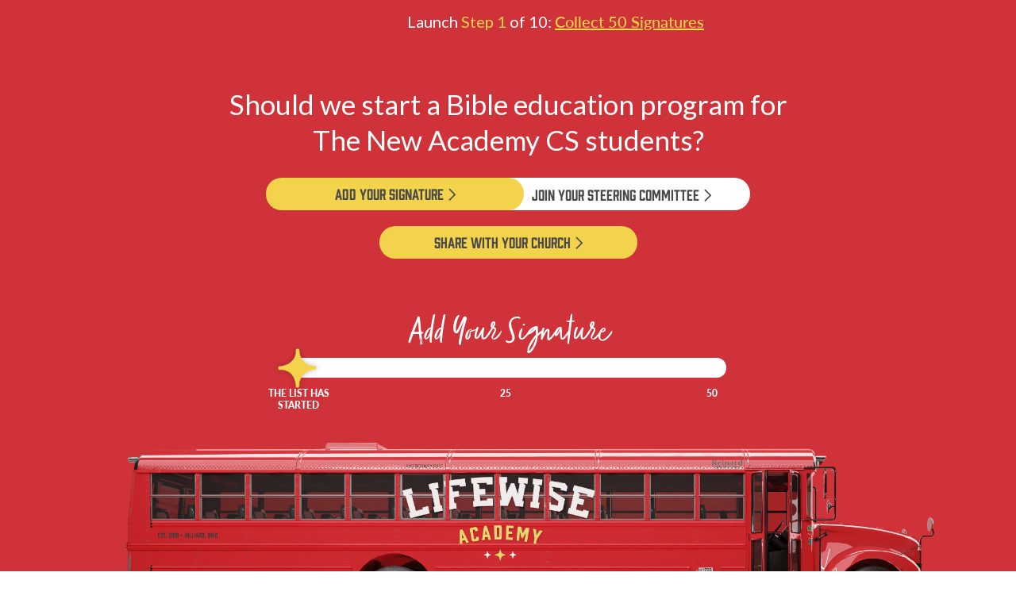

--- FILE ---
content_type: text/html; charset=UTF-8
request_url: https://lifewise.org/district/4200133-pa-allegheny-county-the-new-academy-cs/
body_size: 39235
content:


<!DOCTYPE html>
<html lang="en-US">

<head>
  <!-- Google Tag Manager -->
  <script>!function(){"use strict";function l(e){for(var t=e,r=0,n=document.cookie.split(";");r<n.length;r++){var o=n[r].split("=");if(o[0].trim()===t)return o[1]}}function s(e){return localStorage.getItem(e)}function u(e){return window[e]}function A(e,t){e=document.querySelector(e);return t?null==e?void 0:e.getAttribute(t):null==e?void 0:e.textContent}var e=window,t=document,r="script",n="dataLayer",o="https://stape.lifewise.org",a="https://load.stape.lifewise.org",i="9gt2uhfrktzhn",c="9qy=aWQ9R1RNLU1YQ0dOUVI%3D&apiKey=986da845",g="cookie",v="stape_cookie_keeper",E="",d=!1;try{var d=!!g&&(m=navigator.userAgent,!!(m=new RegExp("Version/([0-9._]+)(.*Mobile)?.*Safari.*").exec(m)))&&16.4<=parseFloat(m[1]),f="stapeUserId"===g,I=d&&!f?function(e,t,r){void 0===t&&(t="");var n={cookie:l,localStorage:s,jsVariable:u,cssSelector:A},t=Array.isArray(t)?t:[t];if(e&&n[e])for(var o=n[e],a=0,i=t;a<i.length;a++){var c=i[a],c=r?o(c,r):o(c);if(c)return c}else console.warn("invalid uid source",e)}(g,v,E):void 0;d=d&&(!!I||f)}catch(e){console.error(e)}var m=e,g=(m[n]=m[n]||[],m[n].push({"gtm.start":(new Date).getTime(),event:"gtm.js"}),t.getElementsByTagName(r)[0]),v=I?"&bi="+encodeURIComponent(I):"",E=t.createElement(r),f=(d&&(i=8<i.length?i.replace(/([a-z]{8}$)/,"kp$1"):"kp"+i),!d&&a?a:o);E.async=!0,E.src=f+"/"+i+".js?"+c+v,null!=(e=g.parentNode)&&e.insertBefore(E,g)}();</script>
  <!-- End Google Tag Manager -->

  <!-- Convert SDK -->
  <script type="text/javascript" src="//cdn-4.convertexperiments.com/v1/js/10017129-10017469.js?environment=production"></script>
  <!-- End Convert SKD -->

  <meta charset="UTF-8">
  <meta name="viewport" content="width=device-width, initial-scale=1">
  <link rel="profile" href="http://gmpg.org/xfn/11">
  <link rel="pingback" href="https://lifewise.org/xmlrpc.php">
  <link rel="shortcut icon" href="https://lifewise.org/wp-content/uploads/2022/07/favicon_logo.png" />

  <script src="https://kit.fontawesome.com/5f935150b0.js" crossorigin="anonymous"></script>


  <link rel="preconnect" href="https://fonts.googleapis.com">
  <link rel="preconnect" href="https://fonts.gstatic.com" crossorigin>
  <link href="https://fonts.googleapis.com/css2?family=Roboto:wght@100;300;400;500;700;900&display=swap" rel="stylesheet">
  <link rel="stylesheet" href="https://use.typekit.net/poy8fxz.css">
  <link rel="stylesheet" href="https://use.typekit.net/lnb8fnm.css">
  <link rel="stylesheet" href="https://use.typekit.net/mbc2qgo.css"> <!-- Jacob's Adobe project -->
  <script src=
  	"https://www.google.com/recaptcha/api.js" async defer>
  </script>

  <meta name='robots' content='noindex, follow' />

	<!-- This site is optimized with the Yoast SEO Premium plugin v26.6 (Yoast SEO v26.6) - https://yoast.com/wordpress/plugins/seo/ -->
	<title>Voice your support for a Bible education program for our local students!</title>
	<meta name="description" content="LifeWise Academy provides Bible Education to public school students during school hours! Sign the list and share it with everyone you know to voice your support for a local program. It only takes 50 signatures to get started!" />
	<meta property="og:locale" content="en_US" />
	<meta property="og:type" content="article" />
	<meta property="og:description" content="LifeWise Academy provides Bible Education to public school students during school hours! Sign the list and share it with everyone you know to voice your support for a local program. It only takes 50 signatures to get started!" />
	<meta property="og:url" content="https://lifewise.org/district/4200133-pa-allegheny-county-the-new-academy-cs/" />
	<meta property="og:site_name" content="LifeWise Academy" />
	<meta name="twitter:card" content="summary_large_image" />
	<script type="application/ld+json" class="yoast-schema-graph">{"@context":"https://schema.org","@graph":[{"@type":"WebPage","@id":"https://lifewise.org/district/4200133-pa-allegheny-county-the-new-academy-cs/","url":"https://lifewise.org/district/4200133-pa-allegheny-county-the-new-academy-cs/","name":"Voice your support for a Bible education program for our local students!","isPartOf":{"@id":"https://lifewise.org/#website"},"datePublished":"2024-06-07T19:30:34+00:00","description":"LifeWise Academy provides Bible Education to public school students during school hours! Sign the list and share it with everyone you know to voice your support for a local program. It only takes 50 signatures to get started!","breadcrumb":{"@id":"https://lifewise.org/district/4200133-pa-allegheny-county-the-new-academy-cs/#breadcrumb"},"inLanguage":"en-US","potentialAction":[{"@type":"ReadAction","target":["https://lifewise.org/district/4200133-pa-allegheny-county-the-new-academy-cs/"]}]},{"@type":"BreadcrumbList","@id":"https://lifewise.org/district/4200133-pa-allegheny-county-the-new-academy-cs/#breadcrumb","itemListElement":[{"@type":"ListItem","position":1,"name":"Home","item":"https://lifewise.org/"},{"@type":"ListItem","position":2,"name":"Districts","item":"https://lifewise.org/district/"},{"@type":"ListItem","position":3,"name":"4200133 &#8211; PA-Allegheny County-The New Academy CS"}]},{"@type":"WebSite","@id":"https://lifewise.org/#website","url":"https://lifewise.org/","name":"LifeWise Academy","description":"Bible Education for Public School Students During School Hours","potentialAction":[{"@type":"SearchAction","target":{"@type":"EntryPoint","urlTemplate":"https://lifewise.org/?s={search_term_string}"},"query-input":{"@type":"PropertyValueSpecification","valueRequired":true,"valueName":"search_term_string"}}],"inLanguage":"en-US"}]}</script>
	<!-- / Yoast SEO Premium plugin. -->


<link rel='dns-prefetch' href='//code.jquery.com' />
<link rel='dns-prefetch' href='//cdn.jsdelivr.net' />
<link rel="alternate" type="application/rss+xml" title="LifeWise Academy &raquo; Feed" href="https://lifewise.org/feed/" />
<link rel="alternate" type="application/rss+xml" title="LifeWise Academy &raquo; Comments Feed" href="https://lifewise.org/comments/feed/" />
<script type="text/javascript">
/* <![CDATA[ */
window._wpemojiSettings = {"baseUrl":"https:\/\/s.w.org\/images\/core\/emoji\/16.0.1\/72x72\/","ext":".png","svgUrl":"https:\/\/s.w.org\/images\/core\/emoji\/16.0.1\/svg\/","svgExt":".svg","source":{"concatemoji":"https:\/\/lifewise.org\/wp-includes\/js\/wp-emoji-release.min.js?ver=6.8.3"}};
/*! This file is auto-generated */
!function(s,n){var o,i,e;function c(e){try{var t={supportTests:e,timestamp:(new Date).valueOf()};sessionStorage.setItem(o,JSON.stringify(t))}catch(e){}}function p(e,t,n){e.clearRect(0,0,e.canvas.width,e.canvas.height),e.fillText(t,0,0);var t=new Uint32Array(e.getImageData(0,0,e.canvas.width,e.canvas.height).data),a=(e.clearRect(0,0,e.canvas.width,e.canvas.height),e.fillText(n,0,0),new Uint32Array(e.getImageData(0,0,e.canvas.width,e.canvas.height).data));return t.every(function(e,t){return e===a[t]})}function u(e,t){e.clearRect(0,0,e.canvas.width,e.canvas.height),e.fillText(t,0,0);for(var n=e.getImageData(16,16,1,1),a=0;a<n.data.length;a++)if(0!==n.data[a])return!1;return!0}function f(e,t,n,a){switch(t){case"flag":return n(e,"\ud83c\udff3\ufe0f\u200d\u26a7\ufe0f","\ud83c\udff3\ufe0f\u200b\u26a7\ufe0f")?!1:!n(e,"\ud83c\udde8\ud83c\uddf6","\ud83c\udde8\u200b\ud83c\uddf6")&&!n(e,"\ud83c\udff4\udb40\udc67\udb40\udc62\udb40\udc65\udb40\udc6e\udb40\udc67\udb40\udc7f","\ud83c\udff4\u200b\udb40\udc67\u200b\udb40\udc62\u200b\udb40\udc65\u200b\udb40\udc6e\u200b\udb40\udc67\u200b\udb40\udc7f");case"emoji":return!a(e,"\ud83e\udedf")}return!1}function g(e,t,n,a){var r="undefined"!=typeof WorkerGlobalScope&&self instanceof WorkerGlobalScope?new OffscreenCanvas(300,150):s.createElement("canvas"),o=r.getContext("2d",{willReadFrequently:!0}),i=(o.textBaseline="top",o.font="600 32px Arial",{});return e.forEach(function(e){i[e]=t(o,e,n,a)}),i}function t(e){var t=s.createElement("script");t.src=e,t.defer=!0,s.head.appendChild(t)}"undefined"!=typeof Promise&&(o="wpEmojiSettingsSupports",i=["flag","emoji"],n.supports={everything:!0,everythingExceptFlag:!0},e=new Promise(function(e){s.addEventListener("DOMContentLoaded",e,{once:!0})}),new Promise(function(t){var n=function(){try{var e=JSON.parse(sessionStorage.getItem(o));if("object"==typeof e&&"number"==typeof e.timestamp&&(new Date).valueOf()<e.timestamp+604800&&"object"==typeof e.supportTests)return e.supportTests}catch(e){}return null}();if(!n){if("undefined"!=typeof Worker&&"undefined"!=typeof OffscreenCanvas&&"undefined"!=typeof URL&&URL.createObjectURL&&"undefined"!=typeof Blob)try{var e="postMessage("+g.toString()+"("+[JSON.stringify(i),f.toString(),p.toString(),u.toString()].join(",")+"));",a=new Blob([e],{type:"text/javascript"}),r=new Worker(URL.createObjectURL(a),{name:"wpTestEmojiSupports"});return void(r.onmessage=function(e){c(n=e.data),r.terminate(),t(n)})}catch(e){}c(n=g(i,f,p,u))}t(n)}).then(function(e){for(var t in e)n.supports[t]=e[t],n.supports.everything=n.supports.everything&&n.supports[t],"flag"!==t&&(n.supports.everythingExceptFlag=n.supports.everythingExceptFlag&&n.supports[t]);n.supports.everythingExceptFlag=n.supports.everythingExceptFlag&&!n.supports.flag,n.DOMReady=!1,n.readyCallback=function(){n.DOMReady=!0}}).then(function(){return e}).then(function(){var e;n.supports.everything||(n.readyCallback(),(e=n.source||{}).concatemoji?t(e.concatemoji):e.wpemoji&&e.twemoji&&(t(e.twemoji),t(e.wpemoji)))}))}((window,document),window._wpemojiSettings);
/* ]]> */
</script>
<style id='wp-emoji-styles-inline-css' type='text/css'>

	img.wp-smiley, img.emoji {
		display: inline !important;
		border: none !important;
		box-shadow: none !important;
		height: 1em !important;
		width: 1em !important;
		margin: 0 0.07em !important;
		vertical-align: -0.1em !important;
		background: none !important;
		padding: 0 !important;
	}
</style>
<link rel='stylesheet' id='wp-block-library-css' href='https://lifewise.org/wp-includes/css/dist/block-library/style.min.css?ver=6.8.3' type='text/css' media='all' />
<style id='classic-theme-styles-inline-css' type='text/css'>
/*! This file is auto-generated */
.wp-block-button__link{color:#fff;background-color:#32373c;border-radius:9999px;box-shadow:none;text-decoration:none;padding:calc(.667em + 2px) calc(1.333em + 2px);font-size:1.125em}.wp-block-file__button{background:#32373c;color:#fff;text-decoration:none}
</style>
<link rel='stylesheet' id='gutenberg-pdfjs-style-css' href='https://lifewise.org/wp-content/plugins/pdfjs-viewer-shortcode/inc/../blocks/build/style-index.css?ver=1766356955' type='text/css' media='all' />
<style id='global-styles-inline-css' type='text/css'>
:root{--wp--preset--aspect-ratio--square: 1;--wp--preset--aspect-ratio--4-3: 4/3;--wp--preset--aspect-ratio--3-4: 3/4;--wp--preset--aspect-ratio--3-2: 3/2;--wp--preset--aspect-ratio--2-3: 2/3;--wp--preset--aspect-ratio--16-9: 16/9;--wp--preset--aspect-ratio--9-16: 9/16;--wp--preset--color--black: #000000;--wp--preset--color--cyan-bluish-gray: #abb8c3;--wp--preset--color--white: #ffffff;--wp--preset--color--pale-pink: #f78da7;--wp--preset--color--vivid-red: #cf2e2e;--wp--preset--color--luminous-vivid-orange: #ff6900;--wp--preset--color--luminous-vivid-amber: #fcb900;--wp--preset--color--light-green-cyan: #7bdcb5;--wp--preset--color--vivid-green-cyan: #00d084;--wp--preset--color--pale-cyan-blue: #8ed1fc;--wp--preset--color--vivid-cyan-blue: #0693e3;--wp--preset--color--vivid-purple: #9b51e0;--wp--preset--gradient--vivid-cyan-blue-to-vivid-purple: linear-gradient(135deg,rgba(6,147,227,1) 0%,rgb(155,81,224) 100%);--wp--preset--gradient--light-green-cyan-to-vivid-green-cyan: linear-gradient(135deg,rgb(122,220,180) 0%,rgb(0,208,130) 100%);--wp--preset--gradient--luminous-vivid-amber-to-luminous-vivid-orange: linear-gradient(135deg,rgba(252,185,0,1) 0%,rgba(255,105,0,1) 100%);--wp--preset--gradient--luminous-vivid-orange-to-vivid-red: linear-gradient(135deg,rgba(255,105,0,1) 0%,rgb(207,46,46) 100%);--wp--preset--gradient--very-light-gray-to-cyan-bluish-gray: linear-gradient(135deg,rgb(238,238,238) 0%,rgb(169,184,195) 100%);--wp--preset--gradient--cool-to-warm-spectrum: linear-gradient(135deg,rgb(74,234,220) 0%,rgb(151,120,209) 20%,rgb(207,42,186) 40%,rgb(238,44,130) 60%,rgb(251,105,98) 80%,rgb(254,248,76) 100%);--wp--preset--gradient--blush-light-purple: linear-gradient(135deg,rgb(255,206,236) 0%,rgb(152,150,240) 100%);--wp--preset--gradient--blush-bordeaux: linear-gradient(135deg,rgb(254,205,165) 0%,rgb(254,45,45) 50%,rgb(107,0,62) 100%);--wp--preset--gradient--luminous-dusk: linear-gradient(135deg,rgb(255,203,112) 0%,rgb(199,81,192) 50%,rgb(65,88,208) 100%);--wp--preset--gradient--pale-ocean: linear-gradient(135deg,rgb(255,245,203) 0%,rgb(182,227,212) 50%,rgb(51,167,181) 100%);--wp--preset--gradient--electric-grass: linear-gradient(135deg,rgb(202,248,128) 0%,rgb(113,206,126) 100%);--wp--preset--gradient--midnight: linear-gradient(135deg,rgb(2,3,129) 0%,rgb(40,116,252) 100%);--wp--preset--font-size--small: 13px;--wp--preset--font-size--medium: 20px;--wp--preset--font-size--large: 36px;--wp--preset--font-size--x-large: 42px;--wp--preset--spacing--20: 0.44rem;--wp--preset--spacing--30: 0.67rem;--wp--preset--spacing--40: 1rem;--wp--preset--spacing--50: 1.5rem;--wp--preset--spacing--60: 2.25rem;--wp--preset--spacing--70: 3.38rem;--wp--preset--spacing--80: 5.06rem;--wp--preset--shadow--natural: 6px 6px 9px rgba(0, 0, 0, 0.2);--wp--preset--shadow--deep: 12px 12px 50px rgba(0, 0, 0, 0.4);--wp--preset--shadow--sharp: 6px 6px 0px rgba(0, 0, 0, 0.2);--wp--preset--shadow--outlined: 6px 6px 0px -3px rgba(255, 255, 255, 1), 6px 6px rgba(0, 0, 0, 1);--wp--preset--shadow--crisp: 6px 6px 0px rgba(0, 0, 0, 1);}:where(.is-layout-flex){gap: 0.5em;}:where(.is-layout-grid){gap: 0.5em;}body .is-layout-flex{display: flex;}.is-layout-flex{flex-wrap: wrap;align-items: center;}.is-layout-flex > :is(*, div){margin: 0;}body .is-layout-grid{display: grid;}.is-layout-grid > :is(*, div){margin: 0;}:where(.wp-block-columns.is-layout-flex){gap: 2em;}:where(.wp-block-columns.is-layout-grid){gap: 2em;}:where(.wp-block-post-template.is-layout-flex){gap: 1.25em;}:where(.wp-block-post-template.is-layout-grid){gap: 1.25em;}.has-black-color{color: var(--wp--preset--color--black) !important;}.has-cyan-bluish-gray-color{color: var(--wp--preset--color--cyan-bluish-gray) !important;}.has-white-color{color: var(--wp--preset--color--white) !important;}.has-pale-pink-color{color: var(--wp--preset--color--pale-pink) !important;}.has-vivid-red-color{color: var(--wp--preset--color--vivid-red) !important;}.has-luminous-vivid-orange-color{color: var(--wp--preset--color--luminous-vivid-orange) !important;}.has-luminous-vivid-amber-color{color: var(--wp--preset--color--luminous-vivid-amber) !important;}.has-light-green-cyan-color{color: var(--wp--preset--color--light-green-cyan) !important;}.has-vivid-green-cyan-color{color: var(--wp--preset--color--vivid-green-cyan) !important;}.has-pale-cyan-blue-color{color: var(--wp--preset--color--pale-cyan-blue) !important;}.has-vivid-cyan-blue-color{color: var(--wp--preset--color--vivid-cyan-blue) !important;}.has-vivid-purple-color{color: var(--wp--preset--color--vivid-purple) !important;}.has-black-background-color{background-color: var(--wp--preset--color--black) !important;}.has-cyan-bluish-gray-background-color{background-color: var(--wp--preset--color--cyan-bluish-gray) !important;}.has-white-background-color{background-color: var(--wp--preset--color--white) !important;}.has-pale-pink-background-color{background-color: var(--wp--preset--color--pale-pink) !important;}.has-vivid-red-background-color{background-color: var(--wp--preset--color--vivid-red) !important;}.has-luminous-vivid-orange-background-color{background-color: var(--wp--preset--color--luminous-vivid-orange) !important;}.has-luminous-vivid-amber-background-color{background-color: var(--wp--preset--color--luminous-vivid-amber) !important;}.has-light-green-cyan-background-color{background-color: var(--wp--preset--color--light-green-cyan) !important;}.has-vivid-green-cyan-background-color{background-color: var(--wp--preset--color--vivid-green-cyan) !important;}.has-pale-cyan-blue-background-color{background-color: var(--wp--preset--color--pale-cyan-blue) !important;}.has-vivid-cyan-blue-background-color{background-color: var(--wp--preset--color--vivid-cyan-blue) !important;}.has-vivid-purple-background-color{background-color: var(--wp--preset--color--vivid-purple) !important;}.has-black-border-color{border-color: var(--wp--preset--color--black) !important;}.has-cyan-bluish-gray-border-color{border-color: var(--wp--preset--color--cyan-bluish-gray) !important;}.has-white-border-color{border-color: var(--wp--preset--color--white) !important;}.has-pale-pink-border-color{border-color: var(--wp--preset--color--pale-pink) !important;}.has-vivid-red-border-color{border-color: var(--wp--preset--color--vivid-red) !important;}.has-luminous-vivid-orange-border-color{border-color: var(--wp--preset--color--luminous-vivid-orange) !important;}.has-luminous-vivid-amber-border-color{border-color: var(--wp--preset--color--luminous-vivid-amber) !important;}.has-light-green-cyan-border-color{border-color: var(--wp--preset--color--light-green-cyan) !important;}.has-vivid-green-cyan-border-color{border-color: var(--wp--preset--color--vivid-green-cyan) !important;}.has-pale-cyan-blue-border-color{border-color: var(--wp--preset--color--pale-cyan-blue) !important;}.has-vivid-cyan-blue-border-color{border-color: var(--wp--preset--color--vivid-cyan-blue) !important;}.has-vivid-purple-border-color{border-color: var(--wp--preset--color--vivid-purple) !important;}.has-vivid-cyan-blue-to-vivid-purple-gradient-background{background: var(--wp--preset--gradient--vivid-cyan-blue-to-vivid-purple) !important;}.has-light-green-cyan-to-vivid-green-cyan-gradient-background{background: var(--wp--preset--gradient--light-green-cyan-to-vivid-green-cyan) !important;}.has-luminous-vivid-amber-to-luminous-vivid-orange-gradient-background{background: var(--wp--preset--gradient--luminous-vivid-amber-to-luminous-vivid-orange) !important;}.has-luminous-vivid-orange-to-vivid-red-gradient-background{background: var(--wp--preset--gradient--luminous-vivid-orange-to-vivid-red) !important;}.has-very-light-gray-to-cyan-bluish-gray-gradient-background{background: var(--wp--preset--gradient--very-light-gray-to-cyan-bluish-gray) !important;}.has-cool-to-warm-spectrum-gradient-background{background: var(--wp--preset--gradient--cool-to-warm-spectrum) !important;}.has-blush-light-purple-gradient-background{background: var(--wp--preset--gradient--blush-light-purple) !important;}.has-blush-bordeaux-gradient-background{background: var(--wp--preset--gradient--blush-bordeaux) !important;}.has-luminous-dusk-gradient-background{background: var(--wp--preset--gradient--luminous-dusk) !important;}.has-pale-ocean-gradient-background{background: var(--wp--preset--gradient--pale-ocean) !important;}.has-electric-grass-gradient-background{background: var(--wp--preset--gradient--electric-grass) !important;}.has-midnight-gradient-background{background: var(--wp--preset--gradient--midnight) !important;}.has-small-font-size{font-size: var(--wp--preset--font-size--small) !important;}.has-medium-font-size{font-size: var(--wp--preset--font-size--medium) !important;}.has-large-font-size{font-size: var(--wp--preset--font-size--large) !important;}.has-x-large-font-size{font-size: var(--wp--preset--font-size--x-large) !important;}
:where(.wp-block-post-template.is-layout-flex){gap: 1.25em;}:where(.wp-block-post-template.is-layout-grid){gap: 1.25em;}
:where(.wp-block-columns.is-layout-flex){gap: 2em;}:where(.wp-block-columns.is-layout-grid){gap: 2em;}
:root :where(.wp-block-pullquote){font-size: 1.5em;line-height: 1.6;}
</style>
<link rel='stylesheet' id='slick-css' href='https://lifewise.org/wp-content/themes/lifewiseacademy/assets/css/slick.css?ver=6.8.3' type='text/css' media='all' />
<link rel='stylesheet' id='magnific-popup.css-css' href='https://lifewise.org/wp-content/themes/lifewiseacademy/assets/css/magnific-popup.css?ver=6.8.3' type='text/css' media='all' />
<link rel='stylesheet' id='jquery.beefup.css-css' href='https://lifewise.org/wp-content/themes/lifewiseacademy/assets/css/jquery.beefup.css?ver=6.8.3' type='text/css' media='all' />
<link rel='stylesheet' id='jquery-ui.css-css' href='//code.jquery.com/ui/1.13.2/themes/base/jquery-ui.css?ver=6.8.3' type='text/css' media='all' />
<link rel='stylesheet' id='mmenu.css-css' href='https://lifewise.org/wp-content/themes/lifewiseacademy/assets/css/mmenu.css?ver=6.8.3' type='text/css' media='all' />
<link rel='stylesheet' id='mburger.css-css' href='https://lifewise.org/wp-content/themes/lifewiseacademy/assets/css/mburger.css?ver=6.8.3' type='text/css' media='all' />
<link rel='stylesheet' id='reflex.css-css' href='https://lifewise.org/wp-content/themes/lifewiseacademy/assets/css/reflex.css?ver=6.8.3' type='text/css' media='all' />
<link rel='stylesheet' id='style.css-css' href='https://lifewise.org/wp-content/themes/lifewiseacademy/style.css?version=1.4&#038;ver=6.8.3' type='text/css' media='all' />
<link rel='stylesheet' id='select2-css-css' href='https://cdn.jsdelivr.net/npm/select2@4.1.0-rc.0/dist/css/select2.min.css?ver=6.8.3' type='text/css' media='all' />
<style id='divi-builder-style-inline-inline-css' type='text/css'>
#wp-admin-bar-et-use-visual-builder a:before{font-family:ETmodules!important;content:"\e625";font-size:30px!important;width:28px;margin-top:-3px;color:#974df3!important}#wp-admin-bar-et-use-visual-builder:hover a:before{color:#fff!important}#wp-admin-bar-et-use-visual-builder:hover a,#wp-admin-bar-et-use-visual-builder a:hover{transition:background-color .5s ease;-webkit-transition:background-color .5s ease;-moz-transition:background-color .5s ease;background-color:#7e3bd0!important;color:#fff!important}* html .clearfix,:first-child+html .clearfix{zoom:1}.iphone .et_pb_section_video_bg video::-webkit-media-controls-start-playback-button{display:none!important;-webkit-appearance:none}.et_mobile_device .et_pb_section_parallax .et_pb_parallax_css{background-attachment:scroll}.et-social-facebook a.icon:before{content:"\e093"}.et-social-twitter a.icon:before{content:"\e094"}.et-social-google-plus a.icon:before{content:"\e096"}.et-social-instagram a.icon:before{content:"\e09a"}.et-social-rss a.icon:before{content:"\e09e"}.ai1ec-single-event:after{content:" ";display:table;clear:both}.evcal_event_details .evcal_evdata_cell .eventon_details_shading_bot.eventon_details_shading_bot{z-index:3}.wp-block-divi-layout{margin-bottom:1em}#et-boc .et-l{text-shadow:none}#et-boc .et-l .hentry,#et-boc .et-l a,#et-boc .et-l a:active,#et-boc .et-l blockquote,#et-boc .et-l div,#et-boc .et-l em,#et-boc .et-l form,#et-boc .et-l h1,#et-boc .et-l h2,#et-boc .et-l h3,#et-boc .et-l h4,#et-boc .et-l h5,#et-boc .et-l h6,#et-boc .et-l hr,#et-boc .et-l iframe,#et-boc .et-l img,#et-boc .et-l input,#et-boc .et-l label,#et-boc .et-l li,#et-boc .et-l object,#et-boc .et-l ol,#et-boc .et-l p,#et-boc .et-l span,#et-boc .et-l strong,#et-boc .et-l textarea,#et-boc .et-l ul,#et-boc .et-l video{margin:0;padding:0;}#et-boc .et-l h1,#et-boc .et-l h2,#et-boc .et-l h3,#et-boc .et-l h4,#et-boc .et-l h5,#et-boc .et-l h6{line-height:1em;padding-bottom:10px;font-weight:500;text-transform:none;font-style:normal}#et-boc .et-l ol,#et-boc .et-l ul{list-style:none;text-align:inherit}#et-boc .et-l ol li,#et-boc .et-l ul li{padding-left:0;background:none;margin-left:0}#et-boc .et-l blockquote{quotes:none}#et-boc .et-l blockquote:after,#et-boc .et-l blockquote:before{content:"";content:none}#et-boc .et-l :focus{outline:0}#et-boc .et-l article,#et-boc .et-l aside,#et-boc .et-l footer,#et-boc .et-l header,#et-boc .et-l hgroup,#et-boc .et-l nav,#et-boc .et-l section{display:block}#et-boc .et-l input[type=email],#et-boc .et-l input[type=number],#et-boc .et-l input[type=password],#et-boc .et-l input[type=text]{height:49px}#et-boc .et-l a{text-decoration:none!important}#et-boc .et-l p{padding-bottom:1em;color:inherit!important}#et-boc .et-l p:last-of-type{padding-bottom:0}#et-boc .et-l img{max-width:100%;height:auto}#et-boc .et-l embed,#et-boc .et-l iframe,#et-boc .et-l object,#et-boc .et-l video{max-width:100%}.et-db #et-boc .et-l .et_pb_widget_area .enigma_sidebar_widget #searchform .input-group-btn,.et-db #et-boc .et-l .et_pb_widget_area .widget_search .large-2,.et-db #et-boc .et-l .et_pb_widget_area .widget_search .small-2,.et-db #et-boc .et-l .et_pb_widget_area .widget_search>form>.input-group>span.input-group-btn{position:absolute;top:0;right:0;z-index:5;width:80px}.et-db #et-boc .et-l .et_pb_module a{color:#2ea3f2}.et-db #et-boc .et-l .et_pb_module .sticky h2,.et-db #et-boc .et-l .et_pb_module h2 a{color:inherit!important}.et-db #et-boc .et-l .et_pb_module input{margin:0}.et-db #et-boc .et-l .et_pb_module .post-meta{position:relative}.et-db #et-boc .et-l .et_pb_bg_layout_dark a{color:#fff}.et-db #et-boc .et-l .et-pb-slider-arrows a:before,.et-db #et-boc .et-l .et_pb_video_play:before,.et-db #et-boc .et-l ul.et_pb_member_social_links a:before{color:inherit}.et-db #et-boc .et-l ul.et_pb_social_media_follow .et_pb_social_icon a.icon{top:auto;position:relative}.et-db #et-boc .et-l .clearfix{clear:none;display:inline;display:initial}.et-db #et-boc .et-l address.clearfix,.et-db #et-boc .et-l article.clearfix,.et-db #et-boc .et-l aside.clearfix,.et-db #et-boc .et-l blockquote.clearfix,.et-db #et-boc .et-l canvas.clearfix,.et-db #et-boc .et-l dd.clearfix,.et-db #et-boc .et-l div.clearfix,.et-db #et-boc .et-l dl.clearfix,.et-db #et-boc .et-l fieldset.clearfix,.et-db #et-boc .et-l figcaption.clearfix,.et-db #et-boc .et-l figure.clearfix,.et-db #et-boc .et-l footer.clearfix,.et-db #et-boc .et-l form.clearfix,.et-db #et-boc .et-l h1.clearfix,.et-db #et-boc .et-l h2.clearfix,.et-db #et-boc .et-l h3.clearfix,.et-db #et-boc .et-l h4.clearfix,.et-db #et-boc .et-l h5.clearfix,.et-db #et-boc .et-l h6.clearfix,.et-db #et-boc .et-l header.clearfix,.et-db #et-boc .et-l hgroup.clearfix,.et-db #et-boc .et-l hr.clearfix,.et-db #et-boc .et-l main.clearfix,.et-db #et-boc .et-l nav.clearfix,.et-db #et-boc .et-l noscript.clearfix,.et-db #et-boc .et-l ol.clearfix,.et-db #et-boc .et-l output.clearfix,.et-db #et-boc .et-l p.clearfix,.et-db #et-boc .et-l pre.clearfix,.et-db #et-boc .et-l section.clearfix,.et-db #et-boc .et-l table.clearfix,.et-db #et-boc .et-l tfoot.clearfix,.et-db #et-boc .et-l ul.clearfix,.et-db #et-boc .et-l video.clearfix{display:block}.et-db #et-boc .et-l .et_main_video_container *,.et-db #et-boc .et-l .et_pb_slide_video *,.et-db #et-boc .et-l .et_pb_video_box *{height:auto}.et-db #et-boc .et-l .et_main_video_container iframe,.et-db #et-boc .et-l .et_pb_slide_video iframe,.et-db #et-boc .et-l .et_pb_video_box iframe{height:100%}.et-db #et-boc .et-l .et_pb_module ul{overflow:visible}.et-db #et-boc .et-l .et_pb_module ol,.et-db #et-boc .et-l .et_pb_module ul,ol .et-db #et-boc .et-l .et_pb_module,ul .et-db #et-boc .et-l .et_pb_module{background:transparent}.et-db #et-boc .et-l .et_pb_module h3{display:block!important}.et-db #et-boc .et-l .et_pb_module img{max-width:100%;margin:0;border:none;padding:0;background:none;border-radius:0}.et-db #et-boc .et-l .et_pb_module img:hover{opacity:1;box-shadow:none}.et-db #et-boc .et-l .et_pb_module a:not(.wc-forward),.et-db #et-boc .et-l .et_pb_module h1 a,.et-db #et-boc .et-l .et_pb_module h2 a,.et-db #et-boc .et-l .et_pb_module h3 a,.et-db #et-boc .et-l .et_pb_module h4 a,.et-db #et-boc .et-l .et_pb_module h5 a,.et-db #et-boc .et-l .et_pb_module h6 a{line-height:1em;padding-bottom:10px;font-weight:500;text-transform:none;font-style:normal}.et-db #et-boc .et-l .et_pb_module .entry-featured-image-url{padding-bottom:0}.et-db #et-boc .et-l .et_pb_module blockquote{margin:20px 0 30px;padding-left:20px;border-left:5px solid;border-color:#2ea3f2;font-style:normal}.et-db #et-boc .et-l .et_pb_module input[type=radio]{margin-right:7px}.et-db #et-boc .et-l .et_pb_module input.text:not(.qty),.et-db #et-boc .et-l .et_pb_module input.title,.et-db #et-boc .et-l .et_pb_module input[type=email],.et-db #et-boc .et-l .et_pb_module input[type=password],.et-db #et-boc .et-l .et_pb_module input[type=tel],.et-db #et-boc .et-l .et_pb_module input[type=text],.et-db #et-boc .et-l .et_pb_module input select,.et-db #et-boc .et-l .et_pb_module input textarea{border:1px solid #bbb;color:#4e4e4e;padding:5px 10px;height:auto;width:auto}.et-db #et-boc .et-l .et_pb_module #email{width:100%}.et-db #et-boc .et-l .et-pb-slider-arrows a{color:inherit}.et-db #et-boc .et-l .et_pb_post .post-meta a{color:inherit!important}.et-db #et-boc .et-l .et_pb_counter_amount_number{letter-spacing:inherit;text-decoration:inherit}.et-db #et-boc .et-l .et_pb_blurb img{width:inherit}.et-db #et-boc .et-l .comment-content *,.et-db #et-boc .et-l .et_pb_blurb_container,.et-db #et-boc .et-l .et_pb_blurb_container *,.et-db #et-boc .et-l .et_pb_blurb_content,.et-db #et-boc .et-l .et_pb_newsletter_button_text,.et-db #et-boc .et-l .et_pb_newsletter_description *,.et-db #et-boc .et-l .et_pb_promo_description,.et-db #et-boc .et-l .et_pb_promo_description *{letter-spacing:inherit}.et-db #et-boc .et-l .et_pb_image img{width:inherit}.et-db #et-boc .et-l .et_pb_image a{line-height:0;padding-bottom:0}.et-db #et-boc .et-l .et_pb_newsletter_description{letter-spacing:inherit}.et-db #et-boc .et-l .et_pb_newsletter_form p input{background-color:#fff!important;width:100%!important}.et-db #et-boc .et-l .et_pb_text *{letter-spacing:inherit}.et-db #et-boc .et-l .et-db .et_pb_section{background-color:transparent}.et-db #et-boc .et-l .et_pb_section *{-webkit-font-smoothing:antialiased}.et-db #et-boc .et-l .pagination{width:100%;clear:both}.et-db #et-boc .et-l .pagination:after,.et-db #et-boc .et-l .pagination:before{visibility:hidden}.et-db #et-boc .et-l .pagination a{width:auto;border:none;background:transparent}.et-db #et-boc .et-l .wp-pagenavi{text-align:right;border-top:1px solid #e2e2e2;padding-top:13px;clear:both;margin-bottom:30px}.et-db #et-boc .et-l .wp-pagenavi a,.et-db #et-boc .et-l .wp-pagenavi span{color:#666;margin:0 5px;text-decoration:none;font-size:14px!important;font-weight:400!important;border:none!important}.et-db #et-boc .et-l .wp-pagenavi .nextpostslink,.et-db #et-boc .et-l .wp-pagenavi .previouspostslink{color:#999!important}.et-db #et-boc .et-l .wp-pagenavi a:hover,.et-db #et-boc .et-l .wp-pagenavi span.current{color:#82c0c7!important}.et-db #et-boc .et-l .nav-previous{float:left}.et-db #et-boc .et-l .nav-next{float:right}.et-db #et-boc .et-l article .et_pb_text_color_light,.et-db #et-boc .et-l article .et_pb_text_color_light a,.et-db #et-boc .et-l article .et_pb_text_color_light a:hover,.et-db #et-boc .et-l article .et_pb_text_color_light a:visited,.et-db #et-boc .et-l article .et_pb_text_color_light blockquote{color:#fff}.et-db #et-boc .et-l .et_pb_posts .et_pb_post{padding:0;border-top:none;border-left:0;border-right:0;border-bottom:none;background:transparent;width:100%;margin-top:0}.et-db #et-boc .et-l .et_pb_posts .et_pb_post .entry-title a,.et-db #et-boc .et-l .et_pb_posts .et_pb_post .post-content,.et-db #et-boc .et-l .et_pb_posts .et_pb_post .post-content *,.et-db #et-boc .et-l .et_pb_posts .et_pb_post .post-meta a,.et-db #et-boc .et-l .et_pb_posts .et_pb_post .post-meta span{letter-spacing:inherit}.et-db #et-boc .et-l .et_pb_blog_grid blockquote:before,.et-db #et-boc .et-l .et_pb_posts blockquote:before{display:none}.et-db #et-boc .et-l .et_pb_blog_grid a.more-link,.et-db #et-boc .et-l .et_pb_posts a.more-link{position:relative;color:inherit!important;font-size:inherit;background-color:transparent!important;float:none!important;padding:0!important;text-transform:none;line-height:normal;display:block;font-family:inherit;bottom:auto;right:auto}.et-db #et-boc .et-l .et_pb_blog_grid .column{width:100%;margin:0}.et-db #et-boc .et-l .et_pb_blog_grid .et_pb_post{padding:19px!important;background-image:none!important;float:none;width:100%;margin-top:0}.et-db #et-boc .et-l .et_pb_blog_grid .et_pb_image_container{max-width:none}.et-db #et-boc .et-l .et_pb_blog_grid_wrapper .et_pb_blog_grid article{border-bottom:1px solid #ddd!important}.et-db #et-boc .et-l .et_pb_grid_item.entry{padding:0}.et-db #et-boc .et-l .et_pb_module ul,.et-db #et-boc .et-l ul.et_pb_module{margin:0}.et-db #et-boc .et-l .et_pb_module li{list-style:none}.et-db #et-boc .et-l .et_pb_module a,.et-db #et-boc .et-l .et_pb_module a:hover{text-decoration:none}.et-db #et-boc .et-l .et_pb_module h1,.et-db #et-boc .et-l .et_pb_module h2,.et-db #et-boc .et-l .et_pb_module h3,.et-db #et-boc .et-l .et_pb_module h4,.et-db #et-boc .et-l .et_pb_module h5,.et-db #et-boc .et-l .et_pb_module h6{margin:0;text-align:inherit}.et-db #et-boc .et-l .et_pb_module .column{padding:0}.et-db #et-boc .et-l .et_pb_module p{margin:0;text-align:inherit}.et-db #et-boc .et-l .et_pb_module a:focus{outline:none}.et-db #et-boc .et-l .et_pb_module img{display:inline}.et-db #et-boc .et-l .et_pb_module span.percent-value{font-size:inherit;letter-spacing:inherit}.et-db #et-boc .et-l .et_pb_module .hentry{box-shadow:none}.et-db #et-boc .et-l .et_pb_blurb_content ol,.et-db #et-boc .et-l .et_pb_blurb_content ul,.et-db #et-boc .et-l .et_pb_code ol,.et-db #et-boc .et-l .et_pb_code ul,.et-db #et-boc .et-l .et_pb_fullwidth_header .header-content ol,.et-db #et-boc .et-l .et_pb_fullwidth_header .header-content ul,.et-db #et-boc .et-l .et_pb_newsletter_description_content ol,.et-db #et-boc .et-l .et_pb_newsletter_description_content ul,.et-db #et-boc .et-l .et_pb_promo_description ol,.et-db #et-boc .et-l .et_pb_promo_description ul,.et-db #et-boc .et-l .et_pb_slide_content ol,.et-db #et-boc .et-l .et_pb_slide_content ul,.et-db #et-boc .et-l .et_pb_tab ol,.et-db #et-boc .et-l .et_pb_tab ul,.et-db #et-boc .et-l .et_pb_team_member_description ol,.et-db #et-boc .et-l .et_pb_team_member_description ul,.et-db #et-boc .et-l .et_pb_testimonial_description_inner ol,.et-db #et-boc .et-l .et_pb_testimonial_description_inner ul,.et-db #et-boc .et-l .et_pb_text ol,.et-db #et-boc .et-l .et_pb_text ul,.et-db #et-boc .et-l .et_pb_toggle_content ol,.et-db #et-boc .et-l .et_pb_toggle_content ul{margin-top:15px;margin-bottom:15px;margin-left:25px}.et-db #et-boc .et-l .et_pb_blurb_content ul li,.et-db #et-boc .et-l .et_pb_code ul li,.et-db #et-boc .et-l .et_pb_fullwidth_header .header-content ul li,.et-db #et-boc .et-l .et_pb_newsletter_description_content ul li,.et-db #et-boc .et-l .et_pb_promo_description ul li,.et-db #et-boc .et-l .et_pb_slide_content ul li,.et-db #et-boc .et-l .et_pb_tab ul li,.et-db #et-boc .et-l .et_pb_team_member_description ul li,.et-db #et-boc .et-l .et_pb_testimonial_description_inner ul li,.et-db #et-boc .et-l .et_pb_text ul li,.et-db #et-boc .et-l .et_pb_toggle_content ul li{list-style:disc}.et-db #et-boc .et-l .et_pb_blurb_content ol li,.et-db #et-boc .et-l .et_pb_code ol li,.et-db #et-boc .et-l .et_pb_fullwidth_header .header-content ol li,.et-db #et-boc .et-l .et_pb_newsletter_description_content ol li,.et-db #et-boc .et-l .et_pb_promo_description ol li,.et-db #et-boc .et-l .et_pb_slide_content ol li,.et-db #et-boc .et-l .et_pb_tab ol li,.et-db #et-boc .et-l .et_pb_team_member_description ol li,.et-db #et-boc .et-l .et_pb_testimonial_description_inner ol li,.et-db #et-boc .et-l .et_pb_text ol li,.et-db #et-boc .et-l .et_pb_toggle_content ol li{list-style:decimal}.et-db #et-boc .et-l .et_pb_section{margin-bottom:0}.et-db #et-boc .et-l .widget .widget-title,.et-db #et-boc .et-l .widget a{color:inherit}.et-db #et-boc .et-l span.et_portfolio_image{position:relative;display:block}.et-db #et-boc .et-l span.et_portfolio_image img{display:block}.et-db #et-boc .et-l .et_audio_container .mejs-time.mejs-currenttime-container.custom{line-height:18px}.et-db #et-boc .et-l hr.et_pb_module{background-color:transparent;background-image:none;margin:0;padding:0}.et-db #et-boc .et-l .et-pb-slider-arrows a,.et-db #et-boc .et-l .et_pb_blurb_container h4 a,.et-db #et-boc .et-l .et_pb_module .post-meta a,.et-db #et-boc .et-l .et_pb_module h2 a,.et-db #et-boc .et-l .et_pb_module li a,.et-db #et-boc .et-l .et_pb_portfolio_item a,.et-db #et-boc .et-l .et_pb_testimonial_meta a{border-bottom:none}.et-db #et-boc .et-l .et_pb_portfolio_filter a{letter-spacing:inherit;line-height:inherit}.et-db #et-boc .et-l .et_pb_portfolio img{width:100%}.et-db #et-boc .et-l .et_pb_filterable_portfolio.et_pb_filterable_portfolio_grid .hentry,.et-db #et-boc .et-l .et_pb_fullwidth_portfolio .hentry,.et-db #et-boc .et-l .et_pb_portfolio_grid .hentry{padding:0;border:none;clear:none}.et-db #et-boc .et-l .et_pb_filterable_portfolio .hentry:after,.et-db #et-boc .et-l .et_pb_fullwidth_portfolio .hentry:after,.et-db #et-boc .et-l .et_pb_portfolio .hentry:after,.et-db #et-boc .et-l .et_pb_portfolio_grid .hentry:after{background:transparent}.et-db #et-boc .et-l .et_pb_filterable_portfolio_grid .et_pb_portfolio_item h2{font-size:26px}.et-db #et-boc .et-l .et_pb_filterable_portfolio .et_pb_portfolio_filter a{max-width:none}.et-db #et-boc .et-l .et_pb_filterable_portfolio .et_pb_portfolio_filter li{color:#666}.et-db #et-boc .et-l .et_pb_filterable_portfolio .et_pb_portfolio_filter li a{color:inherit!important}.et-db #et-boc .et-l .et_pb_filterable_portfolio .et_pb_portfolio_filter li a:hover{color:#666!important}.et-db #et-boc .et-l .et_pb_filterable_portfolio h2 a{letter-spacing:inherit}.et-db #et-boc .et-l .et_pb_portfolio_filters li a.active{color:#82c0c7!important}.et-db #et-boc .et-l .et_pb_module .hentry.has-post-thumbnail:first-child{margin-top:0}.et-db #et-boc .et-l .et_pb_portfolio_items .hentry,.et-db #et-boc .et-l .format-quote.hentry{padding:0}.et-db #et-boc .et-l .et-bg-layout-dark{text-shadow:none;color:inherit}.et-db #et-boc .et-l .et_pb_slide_image img{margin:0}.et-db #et-boc .et-l .et_pb_slide_description h2{line-height:1em;padding-bottom:10px}.et-db #et-boc .et-l .et_pb_slider .mejs-offscreen{display:none}.et-db #et-boc .et-l .et_pb_slide_content *{letter-spacing:inherit}.et-db #et-boc .et-l .et_pb_countdown_timer .section{width:auto}.et-db #et-boc .et-l .et_pb_widget_area{max-width:100%}.et-db #et-boc .et-l .et_pb_widget_area #searchform,.et-db #et-boc .et-l .et_pb_widget_area #searchform #s,.et-db #et-boc .et-l .et_pb_widget_area *,.et-db #et-boc .et-l .et_pb_widget_area input.search-field{max-width:100%;word-wrap:break-word;box-sizing:border-box;-webkit-box-sizing:border-box;-moz-box-sizing:border-box}.et-db #et-boc .et-l .et_pb_widget_area .widget{border:none;background:transparent;padding:0;box-shadow:none}.et-db #et-boc .et-l .et_pb_widget_area .widget:after{background:transparent}.et-db #et-boc .et-l .et_pb_widget_area .widget-title{border-bottom:none}.et-db #et-boc .et-l .et_pb_widget_area>.widget-title:not(:first-child){margin-top:30px}.et-db #et-boc .et-l .et_pb_widget_area .widget-title,.et-db #et-boc .et-l .et_pb_widget_area h1:first-of-type,.et-db #et-boc .et-l .et_pb_widget_area h2:first-of-type,.et-db #et-boc .et-l .et_pb_widget_area h3:first-of-type,.et-db #et-boc .et-l .et_pb_widget_area h4:first-of-type,.et-db #et-boc .et-l .et_pb_widget_area h5:first-of-type,.et-db #et-boc .et-l .et_pb_widget_area h6:first-of-type{font-weight:500;font-style:normal}.et-db #et-boc .et-l .et_pb_widget_area .widget-title:before,.et-db #et-boc .et-l .et_pb_widget_area h1:first-of-type:before,.et-db #et-boc .et-l .et_pb_widget_area h2:first-of-type:before,.et-db #et-boc .et-l .et_pb_widget_area h3:first-of-type:before,.et-db #et-boc .et-l .et_pb_widget_area h4:first-of-type:before,.et-db #et-boc .et-l .et_pb_widget_area h5:first-of-type:before,.et-db #et-boc .et-l .et_pb_widget_area h6:first-of-type:before{display:none}.et-db #et-boc .et-l .et_pb_widget_area .widgettitle{font-size:18px;padding-bottom:10px}.et-db #et-boc .et-l .et_pb_widget_area .enigma_sidebar_widget,.et-db #et-boc .et-l .et_pb_widget_area .fwidget,.et-db #et-boc .et-l .et_pb_widget_area .sb-widget,.et-db #et-boc .et-l .et_pb_widget_area .widget,.et-db #et-boc .et-l .et_pb_widget_area .widget-box,.et-db #et-boc .et-l .et_pb_widget_area .widget-container,.et-db #et-boc .et-l .et_pb_widget_area .widget-wrapper{margin-top:0;margin-bottom:30px;color:inherit}.et-db #et-boc .et-l .et_pb_widget_area ul li{margin-top:.25em;margin-bottom:.25em;background:none;margin-left:0}.et-db #et-boc .et-l .et_pb_widget_area ul li:after,.et-db #et-boc .et-l .et_pb_widget_area ul li:before{display:none}.et-db #et-boc .et-l .et_pb_widget_area ul ul{border-top:none}.et-db #et-boc .et-l .et_pb_widget_area ul ul li{margin-top:5px;margin-left:15px}.et-db #et-boc .et-l .et_pb_widget_area ul ul li:last-child{border-bottom:none;margin-bottom:0}.et-db #et-boc .et-l .et_pb_widget_area .widgettitle:before{display:none}.et-db #et-boc .et-l .et_pb_widget_area select{margin-right:0;margin-left:0;width:auto}.et-db #et-boc .et-l .et_pb_widget_area img{max-width:100%!important}.et-db #et-boc .et-l .et_pb_widget_area .enigma_sidebar_widget ul li a{display:inline-block;margin-left:0;padding-left:0}.et-db #et-boc .et-l .et_pb_widget_area .enigma_sidebar_widget ul ul li:last-child{padding-bottom:0}.et-db #et-boc .et-l .et_pb_widget_area #searchform,.et-db #et-boc .et-l .et_pb_widget_area .widget_search form{position:relative;padding:0;background:none;margin-top:0;margin-left:0;margin-right:0;display:block;width:100%;height:auto;border:none}.et-db #et-boc .et-l .et_pb_widget_area #searchform input[type=text],.et-db #et-boc .et-l .et_pb_widget_area .enigma_sidebar_widget #searchform input[type=text],.et-db #et-boc .et-l .et_pb_widget_area .widget_search .search-field,.et-db #et-boc .et-l .et_pb_widget_area .widget_search input[type=search],.et-db #et-boc .et-l .et_pb_widget_area .widget_search input[type=text]{position:relative;margin:0;padding:.7em 90px .7em .7em!important;min-width:0;width:100%!important;height:40px!important;font-size:14px;line-height:normal;border:1px solid #ddd!important;color:#666;border-radius:3px!important;display:block;background:#fff!important;background-image:none!important;box-shadow:none!important;float:none!important}.et-db #et-boc .et-l .et_pb_widget_area .et-narrow-wrapper #searchform input[type=text]{padding-right:.7em!important}.et-db #et-boc .et-l .et_pb_widget_area #searchform input[type=submit],.et-db #et-boc .et-l .et_pb_widget_area .enigma_sidebar_widget #searchform button{background-color:#ddd!important;font-size:14px;text-transform:none!important;padding:0 .7em!important;min-width:0;width:80px!important;height:40px!important;-webkit-border-top-right-radius:3px!important;-webkit-border-bottom-right-radius:3px!important;-moz-border-radius-topright:3px!important;-moz-border-radius-bottomright:3px;border-top-right-radius:3px;border-bottom-right-radius:3px;position:absolute!important;left:auto;right:0!important;top:0!important;display:inline-block!important;clip:auto;text-align:center;box-shadow:none!important;cursor:pointer;color:#666!important;text-indent:0!important;background-image:none!important;border:none!important;margin:0!important;float:none!important}.et-db #et-boc .et-l .et_pb_widget_area .et-narrow-wrapper #searchform input[type=submit],.et-db #et-boc .et-l .et_pb_widget_area .widget_search .search-submit,.et-db #et-boc .et-l .et_pb_widget_area .widget_search button,.et-db #et-boc .et-l .et_pb_widget_area .widget_search form.searchform>button,.et-db #et-boc .et-l .et_pb_widget_area .widget_search input[type=submit]{position:relative!important;margin-top:1em!important;-webkit-border-top-left-radius:3px!important;-webkit-border-bottom-left-radius:3px!important;-moz-border-radius-topleft:3px!important;-moz-border-radius-bottomleft:3px;border-top-left-radius:3px;border-bottom-left-radius:3px}.et-db #et-boc .et-l .et_pb_widget_area .widget_search .themeform.searchform div:after,.et-db #et-boc .et-l .et_pb_widget_area .widget_search form:before{display:none}.et-db #et-boc .et-l .et_pb_widget_area .widget_search .input-group,.et-db #et-boc .et-l .et_pb_widget_area .widget_search fieldset,.et-db #et-boc .et-l .et_pb_widget_area .widget_search label{display:block;max-width:100%!important}.et-db #et-boc .et-l .et_pb_widget_area .widget_search.et-narrow-wrapper input[type=search],.et-db #et-boc .et-l .et_pb_widget_area .widget_search.et-narrow-wrapper input[type=text],.et-db #et-boc .et-l .et_pb_widget_area .widget_search.et-no-submit-button input[type=search],.et-db #et-boc .et-l .et_pb_widget_area .widget_search.et-no-submit-button input[type=text]{padding-right:.7em!important}.et-db #et-boc .et-l .et_pb_widget_area .widget_search .search-submit:hover,.et-db #et-boc .et-l .et_pb_widget_area .widget_search input[type=submit]:hover{background:#ddd}.et-db #et-boc .et-l .et_pb_widget_area .widget_search button.search-submit .screen-reader-text{display:inline-block;clip:auto;width:auto;height:auto;position:relative!important;line-height:normal;color:#666}.et-db #et-boc .et-l .et_pb_widget_area .widget_search button.search-submit:before{display:none}.et-db #et-boc .et-l .et_pb_widget_area .widget_search form.form-search .input-group-btn,.et-db #et-boc .et-l .et_pb_widget_area .widget_search form.searchform #search-button-box{position:absolute;top:0;right:0;width:80px;height:40px;z-index:12}.et-db #et-boc .et-l .et_pb_widget_area .widget_search.et-narrow-wrapper form.form-search .input-group-btn,.et-db #et-boc .et-l .et_pb_widget_area .widget_search.et-narrow-wrapper form.searchform #search-button-box,.et-db #et-boc .et-l .et_pb_widget_area .widget_search.et-no-submit-button form.form-search .input-group-btn,.et-db #et-boc .et-l .et_pb_widget_area .widget_search.et-no-submit-button form.searchform #search-button-box{position:relative!important}.et-db #et-boc .et-l .et_pb_widget_area .widget_search .seach_section fieldset{padding:0;margin:0}.et-db #et-boc .et-l .et_pb_widget_area .widget_search .seach_section fieldset .searchsub,.et-db #et-boc .et-l .et_pb_widget_area .widget_search .seach_section fieldset .searchtext{padding:0;background:none}.et-db #et-boc .et-l .et_pb_widget_area .widget_search .assistive-text,.et-db #et-boc .et-l .et_pb_widget_area .widget_search>form>div>.screen-reader-text[for=s]{display:none}.et-db #et-boc .et-l .et_pb_widget_area .widget_search .enigma_sidebar_widget .input-group{display:block}.et-db #et-boc .et-l .et_pb_widget_area .widget_search.et-narrow-wrapper>form>.input-group>span.input-group-btn,.et-db #et-boc .et-l .et_pb_widget_area .widget_search.et-no-submit-button>form>.input-group>span.input-group-btn{position:relative!important}.et-db #et-boc .et-l .et_pb_widget_area .widget_search table.searchform td.searchfield{width:auto;border:none}.et-db #et-boc .et-l .et_pb_widget_area .widget_search table.searchform td.searchbutton{border:none;background:transparent}.et-db #et-boc .et-l .et_pb_widget_area .widget_search .large-10,.et-db #et-boc .et-l .et_pb_widget_area .widget_search .small-10{width:100%}.et-db #et-boc .et-l .et_pb_widget_area .widget_search div.search-field{border:none!important;padding:0!important}.et-db #et-boc .et-l .et_pb_widget_area .widget_search #searchform:after{display:none}.et-db #et-boc .et-l .et_pb_widget_area .enigma_sidebar_widget .input-group{display:block}.et-db #et-boc .et-l .et_pb_widget_area #calendar_wrap{width:100%}.et-db #et-boc .et-l .et_pb_widget_area #wp-calendar,.et-db #et-boc .et-l .et_pb_widget_area .widget_calendar table{table-layout:fixed;width:100%;margin:0}.et-db #et-boc .et-l .et_pb_widget_area .widget_calendar table td,.et-db #et-boc .et-l .et_pb_widget_area .widget_calendar table th{background:transparent}.et-db #et-boc .et-l .et_pb_widget_area .widget_nav_menu ul,.et-db #et-boc .et-l .et_pb_widget_area .widget_nav_menu ul li{display:block}.et-db #et-boc .et-l .et_pb_widget_area .widget_nav_menu .menu{font-family:inherit}.et-db #et-boc .et-l .et_pb_widget_area .widget_nav_menu .menu-item-has-children>a:after,.et-db #et-boc .et-l .et_pb_widget_area .widget_nav_menu .menu li>ul:before{display:none}.et-db #et-boc .et-l .et_pb_newsletter input#email{float:none;max-width:100%}.et-db #et-boc .et-l .et_pb_newsletter_form input{outline:none!important;box-shadow:none!important}.et-db #et-boc .et-l .et_pb_fullwidth_header .et_pb_fullwidth_header_container{float:none}.et-db #et-boc .et-l .et_quote_content blockquote{background-color:transparent!important}.et-db #et-boc .et-l .et_pb_bg_layout_dark .widget,.et-db #et-boc .et-l .et_pb_bg_layout_dark h1 a,.et-db #et-boc .et-l .et_pb_bg_layout_dark h2 a,.et-db #et-boc .et-l .et_pb_bg_layout_dark h3 a,.et-db #et-boc .et-l .et_pb_bg_layout_dark h4 a,.et-db #et-boc .et-l .et_pb_bg_layout_dark h5 a,.et-db #et-boc .et-l .et_pb_bg_layout_dark h6 a{color:inherit!important}.et-db #et-boc .et-l .et-menu-nav{padding:0 5px;margin-bottom:0;overflow:visible!important;background:transparent;border:none}.et-db #et-boc .et-l .et-menu a{padding-top:0;color:inherit!important;background:transparent;text-decoration:inherit!important}.et-db #et-boc .et-l .et-menu a:hover{background:inherit}.et-db #et-boc .et-l .et-menu.nav li,.et-db #et-boc .et-l .et-menu.nav li a{float:none}.et-db #et-boc .et-l .et-menu.nav li ul{display:block;border-radius:0;border-left:none;border-right:none;border-bottom:none}.et-db #et-boc .et-l .et-menu.nav li li{padding:0 20px!important;border-bottom:none;background:inherit}.et-db #et-boc .et-l .et-menu.nav li li a{padding:6px 20px!important;border:none}.et-db #et-boc .et-l .et-menu.nav>li>ul{top:auto}.et-db #et-boc .et-l .et_pb_fullwidth_menu .mobile_nav,.et-db #et-boc .et-l .et_pb_menu .mobile_nav{display:block}.et-db #et-boc .et-l .et_pb_fullwidth_menu .mobile_nav>span,.et-db #et-boc .et-l .et_pb_menu .mobile_nav>span{width:auto;height:auto;top:auto;right:auto}.et-db #et-boc .et-l .et_pb_fullwidth_menu .mobile_nav.opened>span,.et-db #et-boc .et-l .et_pb_menu .mobile_nav.opened>span{transform:none}.et-db #et-boc .et-l .et_pb_fullwidth_menu .et_mobile_menu li>a,.et-db #et-boc .et-l .et_pb_menu .et_mobile_menu li>a{color:inherit!important;background:none;width:100%;padding:10px 5%!important}.et-db #et-boc .et-l .et_pb_fullwidth_menu .et_mobile_menu>.menu-item-has-children>a,.et-db #et-boc .et-l .et_pb_menu .et_mobile_menu>.menu-item-has-children>a{background-color:rgba(0,0,0,.03)}.et-db #et-boc .et-l .et_pb_fullwidth_menu .et_mobile_menu li li,.et-db #et-boc .et-l .et_pb_menu .et_mobile_menu li li{padding-left:5%!important}.et-db #et-boc .et-l ul.et_pb_member_social_links{margin-top:20px}.et-db #et-boc .et-l .mejs-container,.et-db #et-boc .et-l .mejs-container .mejs-controls,.et-db #et-boc .et-l .mejs-embed,.et-db #et-boc .et-l .mejs-embed body{background:#222}.et-db #et-boc .et-l .mejs-controls .mejs-horizontal-volume-slider .mejs-horizontal-volume-total,.et-db #et-boc .et-l .mejs-controls .mejs-time-rail .mejs-time-total{background:hsla(0,0%,100%,.33)}.et-db #et-boc .et-l .mejs-controls .mejs-time-rail .mejs-time-total{margin:5px}.et-db #et-boc .et-l .mejs-controls div.mejs-time-rail{padding-top:5px}.et-db #et-boc .et-l .mejs-controls .mejs-horizontal-volume-slider .mejs-horizontal-volume-current,.et-db #et-boc .et-l .mejs-controls .mejs-time-rail .mejs-time-loaded{background:#fff}.et-db #et-boc .et-l .mejs-controls .mejs-time-rail .mejs-time-current{background:#0073aa}.et-db #et-boc .et-l .mejs-controls .mejs-time-rail .mejs-time-float{background:#eee;border:1px solid #333;margin-left:-18px;text-align:center;color:#111}.et-db #et-boc .et-l .mejs-controls .mejs-time-rail .mejs-time-float-current{margin:2px}.et-db #et-boc .et-l .mejs-controls .mejs-time-rail .mejs-time-float-corner{border:5px solid transparent;border-top-color:#eee;border-radius:0}.et-db #et-boc .et-l .mejs-container .mejs-controls .mejs-time{color:#fff;padding:10px 3px 0;box-sizing:content-box}.et-db #et-boc .et-l .et_pb_audio_module button{box-shadow:none;text-shadow:none;min-height:0}.et-db #et-boc .et-l .et_pb_audio_module button:before{position:relative}.et-db #et-boc .et-l .et_pb_audio_module_content h2{padding-bottom:10px;line-height:1em}.et-db #et-boc .et-l .et_audio_container .mejs-mediaelement{background:transparent}.et-db #et-boc .et-l .et_audio_container .mejs-clear,.et-db #et-boc .et-l .et_audio_container .mejs-time-handle,.et-db #et-boc .et-l .et_audio_container .mejs-volume-slider{display:block!important}.et-db #et-boc .et-l .et_audio_container span.mejs-currenttime{text-shadow:none}.et-db #et-boc .et-l .et_audio_container p.et_audio_module_meta{margin-bottom:17px}.et-db #et-boc .et-l .et_audio_container .mejs-button.mejs-playpause-button,.et-db #et-boc .et-l .et_audio_container .mejs-button.mejs-playpause-button button,.et-db #et-boc .et-l .et_audio_container .mejs-button.mejs-volume-button,.et-db #et-boc .et-l .et_audio_container .mejs-button.mejs-volume-button button{border:none;box-shadow:none}.et-db #et-boc .et-l .et_audio_container .mejs-button.mejs-playpause-button button:before{top:0}.et-db #et-boc .et-l .et_audio_container .mejs-button.mejs-volume-button.mejs-mute,.et-db #et-boc .et-l .et_audio_container .mejs-button.mejs-volume-button.mejs-unmute{position:relative;float:left;clear:none!important;top:auto}.et-db #et-boc .et-l .et_audio_container .mejs-button button:focus{text-decoration:none!important}.et-db #et-boc .et-l .et_audio_container .mejs-controls{box-shadow:none;bottom:auto!important}.et-db #et-boc .et-l .et_audio_container .mejs-controls div.mejs-time-rail{width:auto!important}.et-db #et-boc .et-l .et_audio_container .mejs-controls .mejs-time-rail span{height:10px}.et-db #et-boc .et-l .et_audio_container .mejs-controls .mejs-time-rail a,.et-db #et-boc .et-l .et_audio_container .mejs-controls .mejs-time-rail span{width:auto}.et-db #et-boc .et-l .et_audio_container .mejs-controls .mejs-time-rail .mejs-time-handle{border-radius:5px}.et-db #et-boc .et-l .et_audio_container .mejs-controls .mejs-time-rail .mejs-time-float{border:none!important;color:inherit!important}.et-db #et-boc .et-l .et_audio_container .mejs-controls .mejs-horizontal-volume-slider{width:50px}.et-db #et-boc .et-l .et_audio_container span.mejs-offscreen{display:none}.et-db #et-boc .et-l .et_audio_container span.mejs-time-handle{background-color:#fff}.et-db #et-boc .et-l .et_audio_container span.mejs-time-float-current{min-width:30px}.et-db #et-boc .et-l .et_audio_container .mejs-container{background-color:transparent!important}.et-db #et-boc .et-l .et_audio_container .mejs-container span.mejs-currenttime{display:inline-block}.et-db #et-boc .et-l .et_audio_container .mejs-container .mejs-controls .mejs-time span{line-height:1em}.et-db #et-boc .et-l .et_audio_container .mejs-container .mejs-horizontal-volume-current,.et-db #et-boc .et-l .et_audio_container .mejs-container .mejs-time-current{background:#fff!important}.et-db #et-boc .et-l .et_audio_container .mejs-container .mejs-pause{top:0}.et-db #et-boc .et-l .et_audio_container button:focus{box-shadow:none}.et-db #et-boc .et-l .et_audio_container .mejs-play button:after,.et-db #et-boc .et-l .mejs-pause button:after,.et-db #et-boc .et-l .mejs-volume-button button:after{display:none!important}.et-db #et-boc .et-l .et_pb_column .et_pb_shop_grid .woocommerce ul.products li.product:nth-child(n){float:left!important}.et-db #et-boc .et-l .et_pb_module .woocommerce-page ul.products li.product,.et-db #et-boc .et-l .et_pb_module .woocommerce-page ul.products li.product h3,.et-db #et-boc .et-l .et_pb_module .woocommerce ul.products li.product,.et-db #et-boc .et-l .et_pb_module .woocommerce ul.products li.product h3{background-color:transparent}.et-db #et-boc .et-l .et_pb_module .woocommerce ul.products li.product h3{padding:.3em 0}.et-db #et-boc .et-l .et_pb_module.et_pb_shop_grid:before{display:none}.et-db #et-boc .et-l .et_pb_module .star-rating span{letter-spacing:inherit;padding-top:1.5em}.et-db #et-boc .et-l .product.et-background-image{box-shadow:none}.et-db #et-boc .et-l .et_pb_shop .onsale{box-sizing:content-box;z-index:3;background:#ef8f61;color:#fff;padding:6px 18px;font-size:20px;border-radius:3px;width:auto;height:auto;line-height:1.6em;text-transform:none;font-weight:400;min-width:0;min-height:0;position:absolute;top:20px!important;left:20px!important;right:auto;transform:none}.et-db #et-boc .et-l .et_pb_shop .featured{display:inline-block!important}.et-db #et-boc .et-l .et_pb_shop .woocommerce ul.products{margin-left:0!important}.et-db #et-boc .et-l .et_pb_shop .woocommerce ul.products .entry{overflow:visible}.et-db #et-boc .et-l .et_pb_shop .woocommerce ul.products li.last{margin-right:0!important}.et-db #et-boc .et-l .et_pb_shop .woocommerce ul.products li.product{float:left;margin:0 3.8% 2.992em 0;padding:0;position:relative;width:22.05%}.et-db #et-boc .et-l .et_pb_shop .woocommerce ul.products li.product .button{max-width:100%;white-space:normal;padding:.618em 1em}.et-db #et-boc .et-l .et_pb_shop .woocommerce ul.products li.product a img{width:100%;height:auto;display:block;margin:0 0 1em;box-shadow:none}.et-db #et-boc .et-l .et_pb_shop .woocommerce.columns-1 ul.products li.product{width:100%;margin-right:0}.et-db #et-boc .et-l .et_pb_shop .woocommerce.columns-2 ul.products li.product{width:48%}.et-db #et-boc .et-l .et_pb_shop .woocommerce.columns-3 ul.products li.product{width:30.75%}.et-db #et-boc .et-l .et_pb_shop .woocommerce.columns-5 ul.products li.product{width:16.95%}.et-db #et-boc .et-l .et_pb_shop h3:before{display:none}.et-db #et-boc .et-l .et_pb_shop .desc{width:100%}.et-db #et-boc .et-l .et_pb_shop .image_frame{width:100%;margin-bottom:15px}.et-db #et-boc .et-l .et_pb_shop .onsale>i{position:relative;top:auto;right:auto;bottom:auto;left:auto}.et-db #et-boc .et-l .et_pb_shop .onsale>span:after{display:none}.et-db #et-boc .et-l .et_pb_shop .inner_product_header{padding:0;border:none}.et-db #et-boc .et-l .et_pb_shop .isotope-item>a,.et-db #et-boc .et-l .et_pb_shop .woocommerce ul.products li.product>a{width:100%}.et-db #et-boc .et-l .et_pb_shop .rating_container,.et-db #et-boc .et-l .et_pb_shop .star-rating{float:none;position:relative;top:auto;right:auto;bottom:auto;left:auto;margin-bottom:15px}.et-db #et-boc .et-l .et_pb_shop .box-text{padding-bottom:20px}.et-db #et-boc .et-l .et_pb_shop .col-inner{padding:0 10px}.et-db #et-boc .et-l .et_pb_shop .image_frame.hover .image_wrapper img,.et-db #et-boc .et-l .et_pb_shop .image_frame:hover .image_wrapper img{top:0!important}.et-db #et-boc .et-l .et_pb_shop .et_shop_image{display:block;position:relative;line-height:.8!important;margin-bottom:10px}.et-db #et-boc .et-l .et_pb_shop .add-to-cart-button-outer,.et-db #et-boc .et-l .et_pb_shop .add_to_cart_button,.et-db #et-boc .et-l .et_pb_shop .avia_cart_buttons,.et-db #et-boc .et-l .et_pb_shop .image_links,.et-db #et-boc .et-l .et_pb_shop .product-buttons-container,.et-db #et-boc .et-l .et_pb_shop .product-thumb .button,.et-db #et-boc .et-l .et_pb_shop .show-on-hover{display:none}.et-db #et-boc .et-l .et_pb_shop .inner-wrap>a{line-height:0}.et-db #et-boc .et-l .et_pb_shop .quick-view{line-height:1em;color:#fff;padding:5px 0;text-align:center}.et-db #et-boc .et-l .et_pb_pricing .et_pb_featured_table{z-index:50}.et-db #et-boc .et-l .et_pb_pricing li span{letter-spacing:inherit}.et-db #et-boc .et-l .et_pb_tab *,.et-db #et-boc .et-l .et_pb_tabs_controls a{letter-spacing:inherit;text-decoration:inherit!important}.et-db #et-boc .et-l .et_pb_testimonial:before{visibility:visible;width:auto;height:auto}.et-db #et-boc .et-l button.et_pb_button{text-shadow:none!important;box-shadow:none!important;background-color:transparent!important;white-space:inherit}.et-db #et-boc .et-l button.et_pb_button:after{width:auto;left:auto;top:auto;background-color:transparent}.et-db #et-boc .et-l button.et_pb_button:hover{background-color:rgba(0,0,0,.05)!important}.et-db #et-boc .et-l a.et_pb_button{padding-bottom:.3em}.et-db #et-boc .et-l .et_pb_button:before{content:""}.et-db #et-boc .et-l .et_pb_contact p input{height:auto}.et-db #et-boc .et-l .et_pb_contact p input[type=text]{width:100%}.et-db #et-boc .et-l .et_pb_contact p input,.et-db #et-boc .et-l .et_pb_contact p textarea{border:none!important;border-radius:0!important;color:#999!important;padding:16px!important;max-width:100%;outline:none!important;box-shadow:none;background-color:#eee!important}.et-db #et-boc .et-l .et_pb_contact .et_pb_contact_submit{vertical-align:top}.et-db #et-boc .et-l .et_pb_contact input.et_pb_contact_captcha{display:inline-block;max-width:50px!important}.et-db #et-boc .et-l .et_pb_contact form span{width:auto}.et-db #et-boc .et-l .et_pb_contact_left p{margin:0 3% 3% 0!important;display:block}.et-db #et-boc .et-l .et_pb_contact_left p:last-child{margin-right:0!important}.et-db #et-boc .et-l .et_pb_contact_right p{margin:0!important}.et-db #et-boc .et-l hr.et_pb_divider{width:100%}.et-db #et-boc .et-l .comment-form-author,.et-db #et-boc .et-l .comment-form-email,.et-db #et-boc .et-l .comment-form-url{width:auto;float:none;margin-right:0;padding-bottom:1em}.et-db #et-boc .et-l .comment_avatar:before{display:none}.et-db #et-boc .et-l .et_pb_comments_module a.et_pb_button{border-bottom-style:solid;border-bottom-width:2px}.et-db #et-boc .et-l .et_pb_comments_module button.et_pb_button{color:inherit}.et-db #et-boc .et-l .children .comment-body,.et-db #et-boc .et-l .comment-body{border:none}.et-db #et-boc .et-l .et_pb_gallery_grid .et_pb_gallery_image{font-size:100%}.et-db #et-boc .et-l .et_pb_gallery_image a{line-height:0}.et-db #et-boc .et-l .et_pb_wc_related_products .et_shop_image{display:block;position:relative;line-height:.8!important;margin-bottom:10px}@media (min-width:981px){.et-db #et-boc .et-l .et_pb_column_3_4 .et_pb_shop_grid .columns-0 ul.products li.product.last,.et-db #et-boc .et-l .et_pb_column_4_4 .et_pb_shop_grid .columns-0 ul.products li.product.last{margin-right:5.5%!important}.et-db #et-boc .et-l .et_pb_column_2_3 .et_pb_shop_grid .columns-0 ul.products li.product.last{margin-right:8.483%!important}.et-db #et-boc .et-l .et_pb_column_1_2 .et_pb_shop_grid .columns-0 ul.products li.product.last{margin-right:11.64%!important}.et-db #et-boc .et-l .et_pb_shop_grid .columns-0 ul.products li.product.first{clear:none!important}.et-db #et-boc .et-l .et_pb_column_1_2 .et_pb_shop_grid .columns-0 ul.products li.product:nth-child(2n),.et-db #et-boc .et-l .et_pb_column_2_3 .et_pb_shop_grid .columns-0 ul.products li.product:nth-child(2n),.et-db #et-boc .et-l .et_pb_column_3_4 .et_pb_shop_grid .columns-0 ul.products li.product:nth-child(3n),.et-db #et-boc .et-l .et_pb_column_4_4 .et_pb_shop_grid .columns-0 ul.products li.product:nth-child(4n){margin-right:0!important}.et-db #et-boc .et-l .et_pb_column_1_2 .et_pb_shop_grid .columns-0 ul.products li.product:nth-child(odd),.et-db #et-boc .et-l .et_pb_column_2_3 .et_pb_shop_grid .columns-0 ul.products li.product:nth-child(odd),.et-db #et-boc .et-l .et_pb_column_3_4 .et_pb_shop_grid .columns-0 ul.products li.product:nth-child(3n+1),.et-db #et-boc .et-l .et_pb_column_4_4 .et_pb_shop_grid .columns-0 ul.products li.product:nth-child(4n+1){clear:both!important}.et-db #et-boc .et-l .et_pb_specialty_column.et_pb_column_3_4 .et_pb_column_4_4 .et_pb_shop_grid .columns-0 ul.products li.product:nth-child(4n){margin-right:7.47%!important}.et-db #et-boc .et-l .et_pb_specialty_column.et_pb_column_3_4 .et_pb_column_4_4 .et_pb_shop_grid .columns-0 ul.products li.product:nth-child(3n){margin-right:0!important}.et-db #et-boc .et-l .et_pb_specialty_column.et_pb_column_3_4 .et_pb_column_4_4 .et_pb_shop_grid .columns-0 ul.products li.product:nth-child(4n+1){clear:none!important}.et-db #et-boc .et-l .woocommerce-page.columns-6 ul.products li.product,.et-db #et-boc .et-l .woocommerce.columns-6 ul.products li.product{width:13.5%!important;margin:0 3.8% 2.992em 0!important}.et-db #et-boc .et-l .woocommerce-page.columns-6 ul.products li.product.last,.et-db #et-boc .et-l .woocommerce.columns-6 ul.products li.product.last{margin-right:0!important}.et-db #et-boc .et-l .et_pb_shop .woocommerce.columns-6 ul.products li.product:nth-child(3n+1){clear:none}.et-db #et-boc .et-l .et_pb_shop .woocommerce.columns-6 ul.products li.product.first{clear:both}.et-db #et-boc .et-l .et_pb_column_4_4 .et_pb_shop_grid .woocommerce ul.products li.product{width:20.875%!important;margin:0 5.5% 5.5% 0!important}.et-db #et-boc .et-l .et_pb_column_3_4 .et_pb_shop_grid .woocommerce ul.products li.product{width:28.353%!important;margin:0 7.47% 5.5% 0!important}.et-db #et-boc .et-l .et_pb_column_2_3 .et_pb_shop_grid .woocommerce ul.products li.product{width:45.758%!important;margin:0 8.483% 5.5% 0!important}.et-db #et-boc .et-l .et_pb_column_1_2 .et_pb_shop_grid .woocommerce ul.products li.product{width:44.18%!important;margin:0 11.64% 5.5% 0!important}.et-db #et-boc .et-l .et_pb_column_1_3 .et_pb_shop_grid .woocommerce ul.products li.product,.et-db #et-boc .et-l .et_pb_column_1_4 .et_pb_shop_grid .woocommerce ul.products li.product{margin-left:0!important;margin-right:0!important}}@media only screen and (max-width:800px){.et-db #et-boc .et-l #main .et_pb_shop_grid .products li:nth-child(3n),.et-db #et-boc .et-l #main .et_pb_shop_grid .products li:nth-child(4n){float:left!important;margin:0 9.5% 9.5% 0!important}.et-db #et-boc .et-l #main .et_pb_shop_grid .products li:nth-child(2n){margin-right:0!important}}@media only screen and (min-width:768px) and (max-width:980px){.et-db #et-boc .et-l .et_pb_shop ul.products li.product:nth-child(odd){clear:none!important}.et-db #et-boc .et-l .et_pb_column .woocommerce ul.products li.product:nth-child(3n+1){clear:both!important}}.et-db #et-boc .et-l ul.products li.product .onsale{display:block}.et-db #et-boc .et-l ul.products li.product .star-rating{margin-top:5px}.et-db #et-boc .et-l ul.products li.product .price{position:relative;top:auto;right:auto;left:auto}.et-db #et-boc .et-l ul.products li.product .price:after{display:none}.et-db #et-boc .et-l ul.products li.product .price del{display:block;margin-bottom:10px}.et-db #et-boc .et-l ul.products li.product .price ins{margin-left:0}.et-db #et-boc .et-l ul.products li.product .price ins:before{content:""!important}.et-db #et-boc .et-l *{box-sizing:border-box}.et-db #et-boc .et-l #et-info-email:before,.et-db #et-boc .et-l #et-info-phone:before,.et-db #et-boc .et-l #et_search_icon:before,.et-db #et-boc .et-l .comment-reply-link:after,.et-db #et-boc .et-l .et-cart-info span:before,.et-db #et-boc .et-l .et-pb-arrow-next:before,.et-db #et-boc .et-l .et-pb-arrow-prev:before,.et-db #et-boc .et-l .et-social-icon a:before,.et-db #et-boc .et-l .et_audio_container .mejs-playpause-button button:before,.et-db #et-boc .et-l .et_audio_container .mejs-volume-button button:before,.et-db #et-boc .et-l .et_overlay:before,.et-db #et-boc .et-l .et_password_protected_form .et_submit_button:after,.et-db #et-boc .et-l .et_pb_button:after,.et-db #et-boc .et-l .et_pb_contact_reset:after,.et-db #et-boc .et-l .et_pb_contact_submit:after,.et-db #et-boc .et-l .et_pb_font_icon:before,.et-db #et-boc .et-l .et_pb_newsletter_button:after,.et-db #et-boc .et-l .et_pb_pricing_table_button:after,.et-db #et-boc .et-l .et_pb_promo_button:after,.et-db #et-boc .et-l .et_pb_testimonial:before,.et-db #et-boc .et-l .et_pb_toggle_title:before,.et-db #et-boc .et-l .form-submit .et_pb_button:after,.et-db #et-boc .et-l .mobile_menu_bar:before,.et-db #et-boc .et-l a.et_pb_more_button:after{font-family:ETmodules!important;speak:none;font-style:normal;font-weight:400;font-feature-settings:normal;font-variant:normal;text-transform:none;line-height:1;-webkit-font-smoothing:antialiased;-moz-osx-font-smoothing:grayscale;text-shadow:0 0;direction:ltr}.et-db #et-boc .et-l .et_pb_custom_button_icon.et_pb_button:after,.et-db #et-boc .et-l .et_pb_login .et_pb_custom_button_icon.et_pb_button:after,.et-db #et-boc .et-l .et_pb_woo_custom_button_icon .button.et_pb_custom_button_icon.et_pb_button:after,.et-db #et-boc .et-l .et_pb_woo_custom_button_icon .button.et_pb_custom_button_icon.et_pb_button:hover:after{content:attr(data-icon)}.et-db #et-boc .et-l .et-pb-icon{font-family:ETmodules;content:attr(data-icon);speak:none;font-weight:400;font-feature-settings:normal;font-variant:normal;text-transform:none;line-height:1;-webkit-font-smoothing:antialiased;font-size:96px;font-style:normal;display:inline-block;box-sizing:border-box;direction:ltr}.et-db #et-boc .et-l #et-ajax-saving{display:none;transition:background .3s,box-shadow .3s;box-shadow:0 0 60px rgba(0,139,219,.247059);position:fixed;top:50%;left:50%;width:50px;height:50px;background:#fff;border-radius:50px;margin:-25px 0 0 -25px;z-index:999999;text-align:center}.et-db #et-boc .et-l #et-ajax-saving img{margin:9px}.et-db #et-boc .et-l .et-safe-mode-indicator,.et-db #et-boc .et-l .et-safe-mode-indicator:focus,.et-db #et-boc .et-l .et-safe-mode-indicator:hover{box-shadow:0 5px 10px rgba(41,196,169,.15);background:#29c4a9;color:#fff;font-size:14px;font-weight:600;padding:12px;line-height:16px;border-radius:3px;position:fixed;bottom:30px;right:30px;z-index:999999;text-decoration:none;font-family:Open Sans,sans-serif;-webkit-font-smoothing:antialiased;-moz-osx-font-smoothing:grayscale}.et-db #et-boc .et-l .et_pb_button{font-size:20px;font-weight:500;padding:.3em 1em;line-height:1.7em!important;background-color:transparent;background-size:cover;background-position:50%;background-repeat:no-repeat;position:relative;border:2px solid;border-radius:3px;transition-duration:.2s;transition-property:all!important}.et-db #et-boc .et-l .et_pb_button_inner{position:relative}.et-db #et-boc .et-l .et_pb_button:hover,.et-db #et-boc .et-l .et_pb_module .et_pb_button:hover{border:2px solid transparent;padding:.3em 2em .3em .7em}.et-db #et-boc .et-l .et_pb_button:hover{background-color:hsla(0,0%,100%,.2)}.et-db #et-boc .et-l .et_pb_bg_layout_light.et_pb_button:hover,.et-db #et-boc .et-l .et_pb_bg_layout_light .et_pb_button:hover{background-color:rgba(0,0,0,.05)}.et-db #et-boc .et-l .et_pb_button:after,.et-db #et-boc .et-l .et_pb_button:before{font-size:32px;line-height:1em;content:"\35";opacity:0;position:absolute;margin-left:-1em;transition:all .2s;text-transform:none;font-feature-settings:"kern" off;font-variant:none;font-style:normal;font-weight:400;text-shadow:none}.et-db #et-boc .et-l .et_pb_button.et_hover_enabled:hover:after,.et-db #et-boc .et-l .et_pb_button.et_pb_hovered:hover:after{transition:none!important}.et-db #et-boc .et-l .et_pb_button:before{display:none}.et-db #et-boc .et-l .et_pb_button:hover:after{opacity:1;margin-left:0}.et-db #et-boc .et-l .et_pb_column_1_3 h1,.et-db #et-boc .et-l .et_pb_column_1_4 h1,.et-db #et-boc .et-l .et_pb_column_1_5 h1,.et-db #et-boc .et-l .et_pb_column_1_6 h1,.et-db #et-boc .et-l .et_pb_column_2_5 h1{font-size:26px}.et-db #et-boc .et-l .et_pb_column_1_3 h2,.et-db #et-boc .et-l .et_pb_column_1_4 h2,.et-db #et-boc .et-l .et_pb_column_1_5 h2,.et-db #et-boc .et-l .et_pb_column_1_6 h2,.et-db #et-boc .et-l .et_pb_column_2_5 h2{font-size:23px}.et-db #et-boc .et-l .et_pb_column_1_3 h3,.et-db #et-boc .et-l .et_pb_column_1_4 h3,.et-db #et-boc .et-l .et_pb_column_1_5 h3,.et-db #et-boc .et-l .et_pb_column_1_6 h3,.et-db #et-boc .et-l .et_pb_column_2_5 h3{font-size:20px}.et-db #et-boc .et-l .et_pb_column_1_3 h4,.et-db #et-boc .et-l .et_pb_column_1_4 h4,.et-db #et-boc .et-l .et_pb_column_1_5 h4,.et-db #et-boc .et-l .et_pb_column_1_6 h4,.et-db #et-boc .et-l .et_pb_column_2_5 h4{font-size:18px}.et-db #et-boc .et-l .et_pb_column_1_3 h5,.et-db #et-boc .et-l .et_pb_column_1_4 h5,.et-db #et-boc .et-l .et_pb_column_1_5 h5,.et-db #et-boc .et-l .et_pb_column_1_6 h5,.et-db #et-boc .et-l .et_pb_column_2_5 h5{font-size:16px}.et-db #et-boc .et-l .et_pb_column_1_3 h6,.et-db #et-boc .et-l .et_pb_column_1_4 h6,.et-db #et-boc .et-l .et_pb_column_1_5 h6,.et-db #et-boc .et-l .et_pb_column_1_6 h6,.et-db #et-boc .et-l .et_pb_column_2_5 h6{font-size:15px}.et-db #et-boc .et-l .et_pb_bg_layout_dark,.et-db #et-boc .et-l .et_pb_bg_layout_dark h1,.et-db #et-boc .et-l .et_pb_bg_layout_dark h2,.et-db #et-boc .et-l .et_pb_bg_layout_dark h3,.et-db #et-boc .et-l .et_pb_bg_layout_dark h4,.et-db #et-boc .et-l .et_pb_bg_layout_dark h5,.et-db #et-boc .et-l .et_pb_bg_layout_dark h6{color:#fff!important}.et-db #et-boc .et-l .et_pb_module.et_pb_text_align_left{text-align:left}.et-db #et-boc .et-l .et_pb_module.et_pb_text_align_center{text-align:center}.et-db #et-boc .et-l .et_pb_module.et_pb_text_align_right{text-align:right}.et-db #et-boc .et-l .et_pb_module.et_pb_text_align_justified{text-align:justify}.et-db #et-boc .et-l .clearfix:after{visibility:hidden;display:block;font-size:0;content:" ";clear:both;height:0}.et-db #et-boc .et-l .et_pb_bg_layout_light .et_pb_more_button{color:#2ea3f2}.et-db #et-boc .et-l .et_builder_inner_content{position:relative;z-index:1}header .et-db #et-boc .et-l .et_builder_inner_content{z-index:2}.et-db #et-boc .et-l .et_pb_css_mix_blend_mode_passthrough{mix-blend-mode:unset!important}.et-db #et-boc .et-l .et_pb_image_container{margin:-20px -20px 29px}.et-db #et-boc .et-l .et_pb_module_inner{position:relative}.et-db #et-boc .et-l .et_hover_enabled_preview{z-index:2}.et-db #et-boc .et-l .et_hover_enabled:hover{position:relative;z-index:2}.et-db #et-boc .et-l .et_pb_all_tabs,.et-db #et-boc .et-l .et_pb_module,.et-db #et-boc .et-l .et_pb_posts_nav a,.et-db #et-boc .et-l .et_pb_tab,.et-db #et-boc .et-l .et_pb_with_background{position:relative;background-size:cover;background-position:50%;background-repeat:no-repeat}.et-db #et-boc .et-l .et_pb_background_mask,.et-db #et-boc .et-l .et_pb_background_pattern{bottom:0;left:0;position:absolute;right:0;top:0}.et-db #et-boc .et-l .et_pb_background_mask{background-size:calc(100% + 2px) calc(100% + 2px);background-repeat:no-repeat;background-position:50%;overflow:hidden}.et-db #et-boc .et-l .et_pb_background_pattern{background-position:0 0;background-repeat:repeat}.et-db #et-boc .et-l .et_pb_with_border{position:relative;border:0 solid #333}.et-db #et-boc .et-l .post-password-required .et_pb_row{padding:0;width:100%}.et-db #et-boc .et-l .post-password-required .et_password_protected_form{min-height:0}body.et_pb_pagebuilder_layout.et_pb_show_title .et-db #et-boc .et-l .post-password-required .et_password_protected_form h1,body:not(.et_pb_pagebuilder_layout) .et-db #et-boc .et-l .post-password-required .et_password_protected_form h1{display:none}.et-db #et-boc .et-l .et_pb_no_bg{padding:0!important}.et-db #et-boc .et-l .et_overlay.et_pb_inline_icon:before,.et-db #et-boc .et-l .et_pb_inline_icon:before{content:attr(data-icon)}.et-db #et-boc .et-l .et_pb_more_button{color:inherit;text-shadow:none;text-decoration:none;display:inline-block;margin-top:20px}.et-db #et-boc .et-l .et_parallax_bg_wrap{overflow:hidden;position:absolute;top:0;right:0;bottom:0;left:0}.et-db #et-boc .et-l .et_parallax_bg{background-repeat:no-repeat;background-position:top;background-size:cover;position:absolute;bottom:0;left:0;width:100%;height:100%;display:block}.et-db #et-boc .et-l .et_parallax_bg.et_parallax_bg__hover,.et-db #et-boc .et-l .et_parallax_bg.et_parallax_bg_phone,.et-db #et-boc .et-l .et_parallax_bg.et_parallax_bg_tablet,.et-db #et-boc .et-l .et_parallax_gradient.et_parallax_gradient__hover,.et-db #et-boc .et-l .et_parallax_gradient.et_parallax_gradient_phone,.et-db #et-boc .et-l .et_parallax_gradient.et_parallax_gradient_tablet,.et-db #et-boc .et-l .et_pb_section_parallax_hover:hover .et_parallax_bg:not(.et_parallax_bg__hover),.et-db #et-boc .et-l .et_pb_section_parallax_hover:hover .et_parallax_gradient:not(.et_parallax_gradient__hover){display:none}.et-db #et-boc .et-l .et_pb_section_parallax_hover:hover .et_parallax_bg.et_parallax_bg__hover,.et-db #et-boc .et-l .et_pb_section_parallax_hover:hover .et_parallax_gradient.et_parallax_gradient__hover{display:block}.et-db #et-boc .et-l .et_parallax_gradient{bottom:0;display:block;left:0;position:absolute;right:0;top:0}.et-db #et-boc .et-l .et_pb_module.et_pb_section_parallax,.et-db #et-boc .et-l .et_pb_posts_nav a.et_pb_section_parallax,.et-db #et-boc .et-l .et_pb_tab.et_pb_section_parallax{position:relative}.et-db #et-boc .et-l .et_pb_section_parallax .et_pb_parallax_css,.et-db #et-boc .et-l .et_pb_slides .et_parallax_bg.et_pb_parallax_css{background-attachment:fixed}.et-db #et-boc .et-l body.et-bfb .et_pb_section_parallax .et_pb_parallax_css,.et-db #et-boc .et-l body.et-bfb .et_pb_slides .et_parallax_bg.et_pb_parallax_css{background-attachment:scroll;bottom:auto}.et-db #et-boc .et-l .et_pb_section_parallax.et_pb_column .et_pb_module,.et-db #et-boc .et-l .et_pb_section_parallax.et_pb_row .et_pb_column,.et-db #et-boc .et-l .et_pb_section_parallax.et_pb_row .et_pb_module{z-index:9;position:relative}.et-db #et-boc .et-l .et_pb_more_button:hover:after{opacity:1;margin-left:0}.et-db #et-boc .et-l .et_pb_preload .et_pb_section_video_bg,.et-db #et-boc .et-l .et_pb_preload>div{visibility:hidden}.et-db #et-boc .et-l .et_pb_preload,.et-db #et-boc .et-l .et_pb_section.et_pb_section_video.et_pb_preload{position:relative;background:#464646!important}.et-db #et-boc .et-l .et_pb_preload:before{content:"";position:absolute;top:50%;left:50%;background:url(https://lifewise.org/wp-content/plugins/divi-builder/core/admin/images/loader.gif) no-repeat;border-radius:32px;width:32px;height:32px;margin:-16px 0 0 -16px}.et-db #et-boc .et-l .box-shadow-overlay{position:absolute;top:0;left:0;width:100%;height:100%;z-index:10;pointer-events:none}.et-db #et-boc .et-l .et_pb_section>.box-shadow-overlay~.et_pb_row{z-index:11}.et-db #et-boc .et-l body.safari .section_has_divider{will-change:transform}.et-db #et-boc .et-l .et_pb_row>.box-shadow-overlay{z-index:8}.et-db #et-boc .et-l .has-box-shadow-overlay{position:relative}.et-db #et-boc .et-l .et_clickable{cursor:pointer}.et-db #et-boc .et-l .screen-reader-text{border:0;clip:rect(1px,1px,1px,1px);-webkit-clip-path:inset(50%);clip-path:inset(50%);height:1px;margin:-1px;overflow:hidden;padding:0;position:absolute!important;width:1px;word-wrap:normal!important}.et-db #et-boc .et-l .et_multi_view_hidden,.et-db #et-boc .et-l .et_multi_view_hidden_image{display:none!important}@keyframes multi-view-image-fade{0%{opacity:0}10%{opacity:.1}20%{opacity:.2}30%{opacity:.3}40%{opacity:.4}50%{opacity:.5}60%{opacity:.6}70%{opacity:.7}80%{opacity:.8}90%{opacity:.9}to{opacity:1}}.et-db #et-boc .et-l .et_multi_view_image__loading{visibility:hidden}.et-db #et-boc .et-l .et_multi_view_image__loaded{-webkit-animation:multi-view-image-fade .5s;animation:multi-view-image-fade .5s}.et-db #et-boc .et-l #et-pb-motion-effects-offset-tracker{visibility:hidden!important;opacity:0;position:absolute;top:0;left:0}.et-db #et-boc .et-l .et-pb-before-scroll-animation{opacity:0}.et-db #et-boc .et-l header.et-l.et-l--header:after{clear:both;display:block;content:""}.et-db #et-boc .et-l .et_pb_module{-webkit-animation-timing-function:linear;animation-timing-function:linear;-webkit-animation-duration:.2s;animation-duration:.2s}@-webkit-keyframes fadeBottom{0%{opacity:0;transform:translateY(10%)}to{opacity:1;transform:translateY(0)}}@keyframes fadeBottom{0%{opacity:0;transform:translateY(10%)}to{opacity:1;transform:translateY(0)}}@-webkit-keyframes fadeLeft{0%{opacity:0;transform:translateX(-10%)}to{opacity:1;transform:translateX(0)}}@keyframes fadeLeft{0%{opacity:0;transform:translateX(-10%)}to{opacity:1;transform:translateX(0)}}@-webkit-keyframes fadeRight{0%{opacity:0;transform:translateX(10%)}to{opacity:1;transform:translateX(0)}}@keyframes fadeRight{0%{opacity:0;transform:translateX(10%)}to{opacity:1;transform:translateX(0)}}@-webkit-keyframes fadeTop{0%{opacity:0;transform:translateY(-10%)}to{opacity:1;transform:translateX(0)}}@keyframes fadeTop{0%{opacity:0;transform:translateY(-10%)}to{opacity:1;transform:translateX(0)}}@-webkit-keyframes fadeIn{0%{opacity:0}to{opacity:1}}@keyframes fadeIn{0%{opacity:0}to{opacity:1}}.et-db #et-boc .et-l .et-waypoint:not(.et_pb_counters){opacity:0}@media (min-width:981px){.et-db #et-boc .et-l .et_pb_section.et_section_specialty div.et_pb_row .et_pb_column .et_pb_column .et_pb_module.et-last-child,.et-db #et-boc .et-l .et_pb_section.et_section_specialty div.et_pb_row .et_pb_column .et_pb_column .et_pb_module:last-child,.et-db #et-boc .et-l .et_pb_section.et_section_specialty div.et_pb_row .et_pb_column .et_pb_row_inner .et_pb_column .et_pb_module.et-last-child,.et-db #et-boc .et-l .et_pb_section.et_section_specialty div.et_pb_row .et_pb_column .et_pb_row_inner .et_pb_column .et_pb_module:last-child,.et-db #et-boc .et-l .et_pb_section div.et_pb_row .et_pb_column .et_pb_module.et-last-child,.et-db #et-boc .et-l .et_pb_section div.et_pb_row .et_pb_column .et_pb_module:last-child{margin-bottom:0}}@media (max-width:980px){.et-db #et-boc .et-l .et_overlay.et_pb_inline_icon_tablet:before,.et-db #et-boc .et-l .et_pb_inline_icon_tablet:before{content:attr(data-icon-tablet)}.et-db #et-boc .et-l .et_parallax_bg.et_parallax_bg_tablet_exist,.et-db #et-boc .et-l .et_parallax_gradient.et_parallax_gradient_tablet_exist{display:none}.et-db #et-boc .et-l .et_parallax_bg.et_parallax_bg_tablet,.et-db #et-boc .et-l .et_parallax_gradient.et_parallax_gradient_tablet{display:block}.et-db #et-boc .et-l .et_pb_column .et_pb_module{margin-bottom:30px}.et-db #et-boc .et-l .et_pb_row .et_pb_column .et_pb_module.et-last-child,.et-db #et-boc .et-l .et_pb_row .et_pb_column .et_pb_module:last-child,.et-db #et-boc .et-l .et_section_specialty .et_pb_row .et_pb_column .et_pb_module.et-last-child,.et-db #et-boc .et-l .et_section_specialty .et_pb_row .et_pb_column .et_pb_module:last-child{margin-bottom:0}.et-db #et-boc .et-l .et_pb_more_button{display:inline-block!important}.et-db #et-boc .et-l .et_pb_bg_layout_light_tablet.et_pb_button,.et-db #et-boc .et-l .et_pb_bg_layout_light_tablet.et_pb_module.et_pb_button,.et-db #et-boc .et-l .et_pb_bg_layout_light_tablet .et_pb_more_button{color:#2ea3f2}.et-db #et-boc .et-l .et_pb_bg_layout_light_tablet .et_pb_forgot_password a{color:#666}.et-db #et-boc .et-l .et_pb_bg_layout_light_tablet h1,.et-db #et-boc .et-l .et_pb_bg_layout_light_tablet h2,.et-db #et-boc .et-l .et_pb_bg_layout_light_tablet h3,.et-db #et-boc .et-l .et_pb_bg_layout_light_tablet h4,.et-db #et-boc .et-l .et_pb_bg_layout_light_tablet h5,.et-db #et-boc .et-l .et_pb_bg_layout_light_tablet h6{color:#333!important}.et_pb_module .et-db #et-boc .et-l .et_pb_bg_layout_light_tablet.et_pb_button{color:#2ea3f2!important}.et-db #et-boc .et-l .et_pb_bg_layout_light_tablet{color:#666!important}.et-db #et-boc .et-l .et_pb_bg_layout_dark_tablet,.et-db #et-boc .et-l .et_pb_bg_layout_dark_tablet h1,.et-db #et-boc .et-l .et_pb_bg_layout_dark_tablet h2,.et-db #et-boc .et-l .et_pb_bg_layout_dark_tablet h3,.et-db #et-boc .et-l .et_pb_bg_layout_dark_tablet h4,.et-db #et-boc .et-l .et_pb_bg_layout_dark_tablet h5,.et-db #et-boc .et-l .et_pb_bg_layout_dark_tablet h6{color:#fff!important}.et-db #et-boc .et-l .et_pb_bg_layout_dark_tablet.et_pb_button,.et-db #et-boc .et-l .et_pb_bg_layout_dark_tablet.et_pb_module.et_pb_button,.et-db #et-boc .et-l .et_pb_bg_layout_dark_tablet .et_pb_more_button{color:inherit}.et-db #et-boc .et-l .et_pb_bg_layout_dark_tablet .et_pb_forgot_password a{color:#fff}.et-db #et-boc .et-l .et_pb_module.et_pb_text_align_left-tablet{text-align:left}.et-db #et-boc .et-l .et_pb_module.et_pb_text_align_center-tablet{text-align:center}.et-db #et-boc .et-l .et_pb_module.et_pb_text_align_right-tablet{text-align:right}.et-db #et-boc .et-l .et_pb_module.et_pb_text_align_justified-tablet{text-align:justify}}@media (max-width:767px){.et-db #et-boc .et-l .et_pb_more_button{display:inline-block!important}.et-db #et-boc .et-l .et_overlay.et_pb_inline_icon_phone:before,.et-db #et-boc .et-l .et_pb_inline_icon_phone:before{content:attr(data-icon-phone)}.et-db #et-boc .et-l .et_parallax_bg.et_parallax_bg_phone_exist,.et-db #et-boc .et-l .et_parallax_gradient.et_parallax_gradient_phone_exist{display:none}.et-db #et-boc .et-l .et_parallax_bg.et_parallax_bg_phone,.et-db #et-boc .et-l .et_parallax_gradient.et_parallax_gradient_phone{display:block}.et-db #et-boc .et-l .et-hide-mobile{display:none!important}.et-db #et-boc .et-l .et_pb_bg_layout_light_phone.et_pb_button,.et-db #et-boc .et-l .et_pb_bg_layout_light_phone.et_pb_module.et_pb_button,.et-db #et-boc .et-l .et_pb_bg_layout_light_phone .et_pb_more_button{color:#2ea3f2}.et-db #et-boc .et-l .et_pb_bg_layout_light_phone .et_pb_forgot_password a{color:#666}.et-db #et-boc .et-l .et_pb_bg_layout_light_phone h1,.et-db #et-boc .et-l .et_pb_bg_layout_light_phone h2,.et-db #et-boc .et-l .et_pb_bg_layout_light_phone h3,.et-db #et-boc .et-l .et_pb_bg_layout_light_phone h4,.et-db #et-boc .et-l .et_pb_bg_layout_light_phone h5,.et-db #et-boc .et-l .et_pb_bg_layout_light_phone h6{color:#333!important}.et_pb_module .et-db #et-boc .et-l .et_pb_bg_layout_light_phone.et_pb_button{color:#2ea3f2!important}.et-db #et-boc .et-l .et_pb_bg_layout_light_phone{color:#666!important}.et-db #et-boc .et-l .et_pb_bg_layout_dark_phone,.et-db #et-boc .et-l .et_pb_bg_layout_dark_phone h1,.et-db #et-boc .et-l .et_pb_bg_layout_dark_phone h2,.et-db #et-boc .et-l .et_pb_bg_layout_dark_phone h3,.et-db #et-boc .et-l .et_pb_bg_layout_dark_phone h4,.et-db #et-boc .et-l .et_pb_bg_layout_dark_phone h5,.et-db #et-boc .et-l .et_pb_bg_layout_dark_phone h6{color:#fff!important}.et-db #et-boc .et-l .et_pb_bg_layout_dark_phone.et_pb_button,.et-db #et-boc .et-l .et_pb_bg_layout_dark_phone.et_pb_module.et_pb_button,.et-db #et-boc .et-l .et_pb_bg_layout_dark_phone .et_pb_more_button{color:inherit}.et_pb_module .et-db #et-boc .et-l .et_pb_bg_layout_dark_phone.et_pb_button{color:#fff!important}.et-db #et-boc .et-l .et_pb_bg_layout_dark_phone .et_pb_forgot_password a{color:#fff}.et-db #et-boc .et-l .et_pb_module.et_pb_text_align_left-phone{text-align:left}.et-db #et-boc .et-l .et_pb_module.et_pb_text_align_center-phone{text-align:center}.et-db #et-boc .et-l .et_pb_module.et_pb_text_align_right-phone{text-align:right}.et-db #et-boc .et-l .et_pb_module.et_pb_text_align_justified-phone{text-align:justify}}@media (max-width:479px){.et-db #et-boc .et-l a.et_pb_more_button{display:block}}@media (min-width:768px) and (max-width:980px){.et-db #et-boc .et-l [data-et-multi-view-load-tablet-hidden=true]:not(.et_multi_view_swapped){display:none!important}}@media (max-width:767px){.et-db #et-boc .et-l [data-et-multi-view-load-phone-hidden=true]:not(.et_multi_view_swapped){display:none!important}}.et-db #et-boc .et-l .et_pb_menu.et_pb_menu--style-inline_centered_logo .et_pb_menu__menu nav ul{justify-content:center}@-webkit-keyframes multi-view-image-fade{0%{transform:scale(1);opacity:1}50%{transform:scale(1.01);opacity:1}to{transform:scale(1);opacity:1}}.et-db #et-boc .et-l .et_pb_section .et_pb_row{width:100%}.et-db #et-boc .et-l .et_pb_with_background .et_pb_row,.et-db #et-boc .et-l .single.et_full_width_page .et_pb_row,.et-db #et-boc .et-l .single.et_full_width_portfolio_page .et_pb_row{width:80%}.et-db #et-boc .et-l .et_pb_row.et_pb_row_fullwidth,.et-db #et-boc .et-l .et_pb_specialty_fullwidth>.et_pb_row.et_pb_row_fullwidth{width:100%!important;max-width:100%!important}.et-db #et-boc .et-l .et_pb_with_background .et_pb_row.et_pb_row_fullwidth,.et-db #et-boc .et-l .et_pb_with_background.et_pb_specialty_fullwidth>.et_pb_row.et_pb_row_fullwidth,.et-db #et-boc .et-l .single.et_full_width_page .et_pb_row.et_pb_row_fullwidth,.et-db #et-boc .et-l .single.et_full_width_page .et_pb_specialty_fullwidth>.et_pb_row.et_pb_row_fullwidth,.et-db #et-boc .et-l .single.et_full_width_portfolio_page .et_pb_row.et_pb_row_fullwidth,.et-db #et-boc .et-l .single.et_full_width_portfolio_page .et_pb_specialty_fullwidth>.et_pb_row.et_pb_row_fullwidth{width:89%!important;max-width:89%!important}.et-db .mfp-ready.mfp-fade .mfp-figure{opacity:1}.et-db .mfp-image-holder .mfp-arrow{border:none!important;opacity:.55;width:48px!important;height:48px!important}.et-db .mfp-image-holder .mfp-arrow:after{background:none;opacity:1;transform:none!important}.et-db .mfp-image-holder .mfp-arrow-right{right:10px!important}.et-db .mfp-image-holder .mfp-arrow-left,.et-db .mfp-image-holder .mfp-arrow-left:after{left:0!important}.et-db .mfp-image-holder .mfp-close{line-height:44px;font-weight:200;font-family:Open Sans,Arial,sans-serif!important}.et-db .mfp-arrow-right .mfp-a,.et-db .mfp-arrow-right:after{content:"\35"}.et-db .mfp-arrow-left .mfp-a,.et-db .mfp-arrow-left:after{content:"\34"}.et-db #et-boc ul.products li.product .woocommerce-loop-product__link{display:inline-block}.et-db #et-boc .woocommerce-product-gallery img{width:100%}.et-db #et-boc .et-l .et_pb_wc_checkout_additional_info #order_review_heading,.et-db #et-boc .et-l .et_pb_wc_checkout_billing #order_review_heading,.et-db #et-boc .et-l .et_pb_wc_checkout_payment_info #order_review_heading,.et-db #et-boc .et-l .et_pb_wc_checkout_shipping #order_review_heading{display:none!important}#et-ai-app ol,#et-ai-app ul{box-sizing:border-box;margin-top:auto;margin-bottom:auto}
</style>
<link rel='stylesheet' id='divi-builder-dynamic-css' href='https://lifewise.org/wp-content/et-cache/535372/et-divi-builder-dynamic-535372.css?ver=1768867564' type='text/css' media='all' />
<link rel='stylesheet' id='child-fonts-css' href='https://lifewise.org/wp-content/themes/lifewiseacademy/assets/css/fonts.css?ver=1.0' type='text/css' media='all' />
<script type="text/javascript" src="//code.jquery.com/jquery-3.6.0.js?ver=6.8.3" id="jquery-3.6.0-js"></script>
<script type="text/javascript" src="https://code.jquery.com/ui/1.13.2/jquery-ui.js?ver=6.8.3" id="jquery-ui.js-js"></script>
<script type="text/javascript" src="https://lifewise.org/wp-includes/js/jquery/jquery.min.js?ver=3.7.1" id="jquery-core-js"></script>
<script type="text/javascript" src="https://lifewise.org/wp-includes/js/jquery/jquery-migrate.min.js?ver=3.4.1" id="jquery-migrate-js"></script>
<script type="text/javascript" src="https://lifewise.org/wp-content/themes/lifewiseacademy/assets/js/mmenu.js?ver=6.8.3" id="mmenu.js-js"></script>
<script type="text/javascript" src="https://lifewise.org/wp-content/themes/lifewiseacademy/assets/js/slick.js?ver=6.8.3" id="slick.js-js"></script>
<script type="text/javascript" src="https://lifewise.org/wp-content/themes/lifewiseacademy/assets/js/jquery.magnific-popup.min.js?ver=6.8.3" id="jquery.magnific-popup.min.js-js"></script>
<script type="text/javascript" src="https://lifewise.org/wp-content/themes/lifewiseacademy/assets/js/jquery.validate.min.js?ver=6.8.3" id="jquery.validate.min.js-js"></script>
<script type="text/javascript" src="https://lifewise.org/wp-content/themes/lifewiseacademy/assets/js/additional-methods.min.js?ver=6.8.3" id="additional-methods.min.js-js"></script>
<script type="text/javascript" src="https://lifewise.org/wp-content/themes/lifewiseacademy/assets/js/jquery.beefup.min.js?ver=6.8.3" id="jquery.beefup.min.js-js"></script>
<script type="text/javascript" src="https://lifewise.org/wp-content/themes/lifewiseacademy/assets/js/custom.js?ver=6.8.3" id="custom.js-js"></script>
<script type="text/javascript" src="https://lifewise.org/wp-content/themes/lifewiseacademy/assets/js/validation_lifewise_v1.js?ver=6.8.3" id="validation_lifewise_v1.js-js"></script>
<script type="text/javascript" src="https://cdn.jsdelivr.net/npm/select2@4.1.0-rc.0/dist/js/select2.min.js?ver=6.8.3" id="select2.js-js"></script>
<link rel="https://api.w.org/" href="https://lifewise.org/wp-json/" /><link rel="EditURI" type="application/rsd+xml" title="RSD" href="https://lifewise.org/xmlrpc.php?rsd" />
<link rel='shortlink' href='https://lifewise.org/?p=535372' />
<link rel="alternate" title="oEmbed (JSON)" type="application/json+oembed" href="https://lifewise.org/wp-json/oembed/1.0/embed?url=https%3A%2F%2Flifewise.org%2Fdistrict%2F4200133-pa-allegheny-county-the-new-academy-cs%2F" />
<link rel="alternate" title="oEmbed (XML)" type="text/xml+oembed" href="https://lifewise.org/wp-json/oembed/1.0/embed?url=https%3A%2F%2Flifewise.org%2Fdistrict%2F4200133-pa-allegheny-county-the-new-academy-cs%2F&#038;format=xml" />
 <style>
            .iframe-container {
                position: relative;
                width: 100%;
                z-index: 1;
            }
            .iframe-container > iframe {
                width: 100% !important;
            }
            .iframe-thumbnail {
                width: 100%;
                height: 100%;
            }
            .iframe-container>button {
                border: none;
                background-color: transparent;
                padding: 0;
                position: absolute;
                left: 50%;
                top: 50%;
                width: 68px;
                height: 48px;
                margin-left: -34px;
                margin-top: -24px;
                -webkit-transition: opacity .25s 
                cubic-bezier(0, 0, .2, 1);
                transition: opacity .25s 
                cubic-bezier(0, 0, .2, 1);
                cursor: pointer;
                z-index: 63;
            }

            .iframe-container>button>svg {
                height: 100%;
                left: 0;
                position: absolute;
                top: 0;
                width: 100%;
            }
            .play-button {
                padding: 26px 33px !important;
                width: 130px;
                height: 66px !important;
                position: absolute !important;
                top: 50%;
                left: 50%;
                transform: translate(-50%, -50%);
                background-color: #f03 !important;
                color: #fff !important;
                border-radius: 20px !important;
                z-index: 100 !important;
                display: flex;
                align-items: center;
                justify-content: center;
                font-size: 40px;
            }
            .iframe-thumbnail:hover {
                cursor: pointer;
            }
            .iframe-container.ratio-16_9 {
                width: min(60rem, 90%) !important;
                height: auto !important;
                margin: 0 auto !important;
                padding-top: 0 !important;
                aspect-ratio: 16 / 9;
            }
        </style><meta property="og:image" content="https://lifewise.org/wp-content/uploads/2023/11/GearArtboard-1-80.jpg" />
<meta property="og:title" content="Should we start a Bible Education Program for our local public school students? Add your signature!" />
		<style type="text/css" id="wp-custom-css">
			  .ui-widget.ui-widget-content.ui-autocomplete.ui-front {
    border: 1px solid #c5c5c5;
    overflow-y: scroll;
    height: 150px;
    overflow-x: hidden;
}


.requirementz {
    display: none !important;
}
.dynamiccity a{
	color: #fff;
}

.script h1, .script h2, .script h3, .script h4, .script h5, .script h6, .script li, .script a, .script p {
  font-family:var(--script) !important;
  font-weight: 300 !important;
}
.pro h1, .pro h2, .pro h3, .pro h4, .pro h5, .pro h6, .pro li, .pro a, .pro p {
  font-family:var(--special) !important;
}

/* Caching 4/6/23.  Safe to delete above 5/6/23 */

.streetform.s-form textarea{
	color: #000 !important;
}
h5.fullVenues{
	font-size: 50px !important;
font-family: prohibition, sans-serif !important;
font-weight: 500;
}
 .locatedwhere h3{
	font-size: 34px !important;
font-family: prohibition, sans-serif !important;
font-weight: 500;
color: #000 !important;
}
@media(max-width: 767px){
	h5.fullVenues, .locatedwhere h3{
font-size: 30px !important;
}
}

.main-navigation li a {
  margin: 0px 18px;
}
  .globalbutton1{
        width: 312px !important;
    }

.boldgrid-section {
    min-height: 600px;
}

input[type="password"] {
    border: none;
    height: 40px;
    border-radius: 30px 0 0 30px;
    padding-left: 20px;
}

.post-password-form button {
  height: 40px;
  border: none;
  background: var(--primary);
  color: white;
  width: 100px;
  margin-top: 0px;
  text-transform: uppercase;
  cursor: pointer;
  border-radius: 0 30px 30px 0;
  font-family: var(--special);
  font-size: 18px;
  letter-spacing: 1px;
}

@media (max-width:991px){
	.pushmarg {
    width: 90%;
    text-align: center;
}
	
	.boldgrid-section {
    min-height: initial;
}
}

.page-id-103929 .wize2 {
    z-index: 1 !important;
}
		</style>
		
</head>

<body class="wp-singular districts-template-default single single-districts postid-535372 wp-theme-lifewiseacademy et_divi_builder et-pb-theme-lifewise academy et-db">
  <!-- Google Tag Manager (noscript) -->
  <noscript><iframe src="https://load.stape.lifewise.org/ns.html?id=GTM-MXCGNQR" height="0" width="0" style="display:none;visibility:hidden"></iframe></noscript>
  <!-- End Google Tag Manager (noscript) -->


    <style>
    :root {
      --primary: #cf3339;
      --primary: #cf3339;
      --secondary: #f4d34c;
      --tertiary: #4a4a4a;
      --primary-darker: #cf3339;

      --font1: lato, sans-serif;;
      --font2: lato, sans-serif;;
      --special: prohibition, sans-serif;;
      --script: zooja-pro, sans-serif;;
      --bebas: bebas-kai, sans-serif;;
    }
  </style>

  <script>
    document.addEventListener(
      "DOMContentLoaded", () => {
        new Mmenu("#menu", {
          "extensions": [
            "fx-menu-zoom",
            "fx-panels-zoom",
            "pagedim-black",
            "position-right",
            "theme-light"
          ],

          "iconbar": {
            "use": true,
            "top": [
              "<a href='/'><i class='fas fa-home'></i></a>",
              "<a href='tel:614.367.5167'><i class='fas fa-phone'></i></a>"
            ]
          },

          "navbars": [{
            "position": "top",
            "content": [
              "<a href='/'><img class='mobileLogo' src='https://lifewise.org/wp-content/uploads/2022/11/logored.png' alt=''></a>"
            ],
            "height": 3
          }]
        });
      }
    );
  </script>





  <!-- The Mobile Menu -->
  <div class="mobilemenuwrapper">
    <nav id="menu">
      <div class="menu-mobile-new-container"><ul id="menu-mobile-new" class="menu"><li id="menu-item-728492" class="menu-item menu-item-type-post_type menu-item-object-page menu-item-728492"><a href="https://lifewise.org/student-sponsorship/">Sponsor a Student</a></li>
<li id="menu-item-793572" class="menu-item menu-item-type-post_type menu-item-object-page menu-item-793572"><a href="https://lifewise.org/interest/">Find Your School</a></li>
<li id="menu-item-126158" class="menu-item menu-item-type-post_type menu-item-object-page menu-item-has-children menu-item-126158"><a href="https://lifewise.org/about/">About</a>
<ul class="sub-menu">
	<li id="menu-item-732127" class="menu-item menu-item-type-post_type menu-item-object-page menu-item-732127"><a href="https://lifewise.org/impact/">Impact</a></li>
	<li id="menu-item-728493" class="menu-item menu-item-type-post_type menu-item-object-page menu-item-728493"><a href="https://lifewise.org/curriculum/">Curriculum</a></li>
	<li id="menu-item-833398" class="menu-item menu-item-type-post_type menu-item-object-page menu-item-833398"><a href="https://lifewise.org/financials/">Financials</a></li>
	<li id="menu-item-728494" class="menu-item menu-item-type-post_type menu-item-object-page menu-item-728494"><a href="https://lifewise.org/faq/">FAQ</a></li>
	<li id="menu-item-125304" class="menu-item menu-item-type-post_type menu-item-object-page menu-item-125304"><a href="https://lifewise.org/forchurches/">LifeWise for Churches</a></li>
	<li id="menu-item-728495" class="menu-item menu-item-type-post_type menu-item-object-page menu-item-728495"><a href="https://lifewise.org/educators/">For Educators</a></li>
	<li id="menu-item-807543" class="menu-item menu-item-type-post_type menu-item-object-page menu-item-807543"><a href="https://lifewise.org/for-parents/">For Parents</a></li>
	<li id="menu-item-728496" class="menu-item menu-item-type-post_type menu-item-object-page menu-item-728496"><a href="https://lifewise.org/videos/">Videos</a></li>
	<li id="menu-item-125307" class="menu-item menu-item-type-post_type menu-item-object-page menu-item-125307"><a href="https://lifewise.org/store/">Store</a></li>
	<li id="menu-item-728497" class="menu-item menu-item-type-post_type menu-item-object-page menu-item-728497"><a href="https://lifewise.org/during-school-hours-book/">During School Hours Book</a></li>
</ul>
</li>
<li id="menu-item-728501" class="menu-item menu-item-type-post_type menu-item-object-page menu-item-has-children menu-item-728501"><a href="https://lifewise.org/many-ways-to-give/">Ways to Give</a>
<ul class="sub-menu">
	<li id="menu-item-125310" class="menu-item menu-item-type-custom menu-item-object-custom menu-item-125310"><a href="https://give.lifewise.org/lifewise">Give Online</a></li>
	<li id="menu-item-728498" class="menu-item menu-item-type-post_type menu-item-object-page menu-item-728498"><a href="https://lifewise.org/student-sponsorship/">Sponsor a Student</a></li>
	<li id="menu-item-728499" class="menu-item menu-item-type-post_type menu-item-object-page menu-item-728499"><a href="https://lifewise.org/many-ways-to-give/">Other Ways to Give</a></li>
</ul>
</li>
<li id="menu-item-728500" class="menu-item menu-item-type-post_type menu-item-object-page menu-item-728500"><a href="https://lifewise.org/startalifewise/">Start a LifeWise</a></li>
<li id="menu-item-728502" class="menu-item menu-item-type-post_type menu-item-object-page menu-item-728502"><a href="https://lifewise.org/press/">Press</a></li>
</ul></div>    </nav>
  </div>


  <!--Desktop Menu-->
  <div id="omjdesktop">
    <div class="container">
      <div class="flexomjtoptop">

        <div class="logosection">
          <a href="/">
                          <img class="mainLogo" src="https://lifewise.org/wp-content/uploads/2022/10/LWmain_gold-leaves.png" alt="">
                      </a>
        </div>

        <div class="menudesktop">
          <div class="menu-desktop-new-container"><ul id="menu-desktop-new" class="main-navigation"><li id="nav-menu-item-126157" class=" dropdown  menu-item-even menu-item-depth-0 menu-item menu-item-type-post_type menu-item-object-page menu-item-has-children"><a href="https://lifewise.org/about/" class="dropdown-toggle" data-toggle="dropdown" data-hover="dropdown" data-animations="fadeInUp">About<i class="fas fa-caret-down"></i></a>
<ul class="dropdown-menu menu-odd  menu-depth-1">
	<li id="nav-menu-item-732033" class="   menu-item-odd menu-item-depth-1 menu-item menu-item-type-post_type menu-item-object-page"><a href="https://lifewise.org/impact/">Impact</a></li>
	<li id="nav-menu-item-728481" class="   menu-item-odd menu-item-depth-1 menu-item menu-item-type-post_type menu-item-object-page"><a href="https://lifewise.org/curriculum/">Curriculum</a></li>
	<li id="nav-menu-item-833397" class="   menu-item-odd menu-item-depth-1 menu-item menu-item-type-post_type menu-item-object-page"><a href="https://lifewise.org/financials/">Financials</a></li>
	<li id="nav-menu-item-728482" class="   menu-item-odd menu-item-depth-1 menu-item menu-item-type-post_type menu-item-object-page"><a href="https://lifewise.org/faq/">FAQ</a></li>
	<li id="nav-menu-item-125283" class="   menu-item-odd menu-item-depth-1 menu-item menu-item-type-post_type menu-item-object-page"><a href="https://lifewise.org/forchurches/">For Churches</a></li>
	<li id="nav-menu-item-728483" class="   menu-item-odd menu-item-depth-1 menu-item menu-item-type-post_type menu-item-object-page"><a href="https://lifewise.org/educators/">For Educators</a></li>
	<li id="nav-menu-item-807542" class="   menu-item-odd menu-item-depth-1 menu-item menu-item-type-post_type menu-item-object-page"><a href="https://lifewise.org/for-parents/">For Parents</a></li>
	<li id="nav-menu-item-728484" class="   menu-item-odd menu-item-depth-1 menu-item menu-item-type-post_type menu-item-object-page"><a href="https://lifewise.org/videos/">Videos</a></li>
	<li id="nav-menu-item-125286" class="   menu-item-odd menu-item-depth-1 menu-item menu-item-type-post_type menu-item-object-page"><a href="https://lifewise.org/store/">Store</a></li>
	<li id="nav-menu-item-728485" class="   menu-item-odd menu-item-depth-1 menu-item menu-item-type-post_type menu-item-object-page"><a href="https://lifewise.org/during-school-hours-book/">During School Hours Book</a></li>
</ul>
</li>
<li id="nav-menu-item-728490" class=" dropdown  menu-item-even menu-item-depth-0 menu-item menu-item-type-post_type menu-item-object-page"><a href="https://lifewise.org/student-sponsorship/">Sponsor a Student</a></li>
<li id="nav-menu-item-728491" class=" dropdown  menu-item-even menu-item-depth-0 menu-item menu-item-type-post_type menu-item-object-page"><a href="https://lifewise.org/press/">Press</a></li>
<li id="nav-menu-item-728489" class=" dropdown  menu-item-even menu-item-depth-0 menu-item menu-item-type-post_type menu-item-object-page"><a href="https://lifewise.org/startalifewise/">Start a LifeWise</a></li>
<li id="nav-menu-item-793570" class=" dropdown  menu-item-even menu-item-depth-0 menu-item menu-item-type-post_type menu-item-object-page"><a href="https://lifewise.org/interest/">Find Your School</a></li>
<li id="nav-menu-item-958583" class=" dropdown  menu-item-even menu-item-depth-0 menu-item menu-item-type-post_type menu-item-object-page"><a href="https://lifewise.org/give/">Give</a></li>
</ul></div>        </div>

        <div class="mobileonly">
          <a class="mburger mburger--collapse" href="#menu">
            <strong></strong>
            <strong></strong>
            <strong></strong>
          </a>
        </div>
      </div>
    </div>
  </div>

  




<div class="container-fluid">
    <div class='fullnewimg-district'>
        <div class='innerimage'> </div>


        
<div class="gauging">
    <div class="container">
                    
        <div class="container">
        <div class="step1-placeholder"></div>         <p class="p38915086431">Launch <span class="n5306602739">Step 1</span> of 10: <span class="n5306602739">
                                        <a href="#form">Collect 50 Signatures</a>
                                </span></p>
    </div>
    

<style>
    .navigation-wrap {
        z-index: 5;
        width: 100%;

        position: static;
        top: auto;
        left: auto;
        transform: translateX(0);
        padding: 35px 0 0 0;
        margin-bottom: 10px;
    }

    .navigation-wrap span {
        display: contents;
    }

    .p38915086431 {
        text-align: center;
        margin: 0 140px;
        width: 800px;
        display: block;
        color: white;
        font-weight: normal;
        padding-top: 0px;
        line-height: 1.2;
    }

    .p38915086431,
    .p38915086431>span {
        font-size: 20px;
    }

    .p38915086431.n5306602739 {
        display: inline;
    }

    .p38915086431.n5306602739,
    .n5306602739,
    .n5306602739>a {
        color: var(--secondary);
        display: unset;
    }

    .mas {
        font-family: var(--special) !important;
    }


    .navigation-progress {
        position: relative;
        display: flex;
        align-items: center;
        justify-content: space-between;
        margin: 0 auto;
        width: 700px;
    }

    .navigation-progress::before {
        content: '';
        display: block;
        position: absolute;
        left: 0;
        right: 0;
        top: 50%;
        transform: translateY(-50%);
        z-index: -1;
        width: 100%;
        height: 2%;
        background-color: #FFFFFF;
    }

    .navigation-progress .e12382072962 {
        line-height: 18px;
        border-radius: 50%;
        background-color: #fff;
        background-repeat: no-repeat;
        background-size: cover;
        background-position: center center;
        font-size: 22px;
        display: flex;
        justify-content: center;
        align-items: center;
        width: 36px;
        height: 36px;
        font-family: 'Prohibition';
        color: var(--primary);
    }

    .navigation-progress .i8844337825 {
        background-image: url('/wp-content/uploads/2023/10/starsingle-white.png');
    }

    .navigation-progress .l5306602708 {
        background-image: url('/wp-content/uploads/2022/08/starsingle.png');
    }

    .navigation-progress .e12382072962.b3537735133 {
        background-image: url('/wp-content/uploads/2023/10/red-check.png');
    }

    .navigation-progress .i8844337825,
    .navigation-progress .l5306602708 {
        font-size: 22px;
        display: flex;
        justify-content: center;
        align-items: center;
        width: 60px;
        height: 60px;
        font-family: 'Prohibition';
        color: var(--primary);
        line-height: 18px;
        border-radius: 50%;
        background-repeat: no-repeat;
        background-size: cover;
        background-position: center center;
    }

    .navigation-progress .e12382072962.m7075470279 {
        background-color: var(--secondary);
    }

    .main-logo {
        margin-bottom: 10px !important;
        padding-top: 50px !important;
    }

    .step1-placeholder {
        padding-top: 15px;
    }

    @media (max-width:1199px) {

        .navigation-wrap {
            padding: 15px 10px 10px 10px;
        }

        .navigation-progress {
            width: auto !important;
            transform: scale(95%);
        }

        .navigation-progress .e12382072962 {
            font-size: 12px !important;
            /* 18px !important; */
            width: 22px !important;
            /* 28px !important; */
            height: 22px !important;
            /* 28px !important; */
        }

        .p38915086431 {
            margin: 0 auto !important;
            max-width: 100%;
            font-size: 15px;
        }

        .n5306602739 {
            font-size: 15px !important;
        }

    }

    @media only screen and (max-width: 600px) {
        #navigation-progress-desktop {
            display: none;
        }
    }

    @media only screen and (min-width: 600px) {
        #navigation-progress-mobile {
            display: none;
        }
    }
</style>            <h1>Should we start a Bible education program for<br/> The New Academy CS students?</h1>
                        <div class="anchorlinks">
                <a class="linker" href="#form">ADD YOUR SIGNATURE <i class="fa-regular fa-chevron-right"></i></a>
                <a class="linker" href="/steeringcommittee/" rel="noopener" target="_blank" referrerpolicy="strict-origin-when-cross-origin">Join Your Steering Committee <i class="fa-regular fa-chevron-right"></i></a>
                <a class="linker" href="https://lifewise.org/sharewithchurch/" rel="noopener" target="_blank" referrerpolicy="strict-origin-when-cross-origin">Share With Your Church <i class="fa-regular fa-chevron-right"></i></a>
            </div>
        
        <div class="list-desktop">
            
<div class="interestlist">
    <div></div>
    <!-- <h3><span>List Status</span></h3> -->
            <h3><span>Add Your Signature</span></h3>
        <div class="fullbar">
        <!-- 50 signatures is goal, so insert signature count number at % to get to exact progress -->
        <div class="progressleft" style="width: calc(var(--interest-position) * 2); border-bottom-right-radius:0; border-top-right-radius: 0;">
                    </div>
                    <img src="/wp-content/uploads/2022/08/starsingle.png" style="left: calc((var(--interest-position) - 12.5px) * 2);" alt="" class="singlestar">
                <div class="absbettom">
            <div class="fullabe abs1 hmob">
                <p>The List Has Started</p>
            </div>

            <div class="fullabe abs25">
                <p>25</p>
            </div>

            <div class="fullabe abs50">
                <p>50</p>
            </div>
        </div>
    </div>
</div>

<style>
    :root {
        --interest-position: 0%;
    }

    /* .interestlist {
        margin: 100px auto 0px;
        position: relative;
        width: 900px;
    }

    .interestlist h3 {
        font-family: var(--special);
        color: var(--primary);
        font-size: 40px;
        text-align: center;
        z-index: 1;
        position: relative;
        background: var(--backer);
        width: fit-content;
        margin: auto;
        padding: 0 15px;
    }

    .interestlist p {
        text-align: center;
        margin: 0;
        font-weight: 400;
        position: relative;
        margin-top: 15px;
    } 

    .interestlist p span {
        display: block;
        font-weight: 600;
    }*/

    .interestlist h3 {
        margin-bottom: 0;
    }
    
    .halftopborder {
        height: 50px;
        border-top-right-radius: 50px;
        border-top-left-radius: 50px;
        border-top: 1px solid;
        border-right: 1px solid;
        border-left: 1px solid;
        display: block;
        position: absolute;
        width: 100%;
        top: 25px;
        z-index: 0;
    }

    p.scripter {
        font-family: var(--script);
        font-weight: 100;
        font-size: 70px;
        padding: 70px 0;
        margin-bottom: 0;
        text-align: center;
    }

    .fullbar {
        position: relative;
        /* width: 900px; */
        /* height: 30px; */
        height: 25px;
        background: var(--primary);
        border-radius: 30px;
        /* margin: 45px auto; */
        margin: 0 auto 45px;
    }

    .progressleft {
        position: absolute;
        left: 0;
        height: 100%;
        background: #00BFED; /* var(--secondary); */
        border-top-left-radius: 30px;
        border-bottom-left-radius: 30px;
    }

    .fullbar img {
        height: 70px;
        top: -89%; /* 50%; */
        position: absolute;
        transform: scale(.7); /* translateY(-50%); */
        filter: drop-shadow(0px 0px 5px #00000040);
    }

    .absbettom {
        position: absolute;
        bottom: -40px;
        display: flex;
        height: 40px;
        width: 100%;
    }

    .fullabe p {
        line-height: 1.3;
        font-size: 12px !important;
        font-weight: 800; /* 500; */
        color: white; /* #4e4e4e; */
        text-transform: uppercase;
        text-align: center;
        position: relative;
    }

    .abs1 {
        width: 110px;
        position: absolute;
        /* left: -55px; */
        left: -44px;
    }

    .abs10 {
        left: calc(10% * 2 - 10px);
        position: absolute;
    }

    .abs25 {
        left: calc(25% * 2 - 10px);
        position: absolute;
    }


    .abs50 {
        left: calc(50% * 2 - 10px);
        position: absolute;
    }

    .abs50 p {
        left: -15px;
    }

    .interest-count {
        font-family: var(--special);
        color: white;
        padding: 0 !important;
    }

    @media (max-width:1199px) {
        .abs1 {
            width: 150px;
            max-width: 125px;
            padding-left: 25px;
        }
    }

    /* @media only screen and (max-width: 600px) {
        .interest-count-bar {
            left: calc(var(--interest-position) * 2);
            position: sticky;
            font-family: var(--special);
            padding: 0 5px;
            color: white;
    }
    } */

    @media only screen and (min-width: 600px) {
        .interest-count-bar {
            display: none;
        }
    }

</style>


<style>
        @media only screen and (max-width: 600px) {
            .interest-count-bar {
                left: calc(var(--interest-position) * 3) !important;
                position: sticky;
                font-family: var(--special);
                padding: 0 5px;
                color: white;
            }
        }
        </style>
    </style>


        </div>

        <div class='container-fluid bus-image'>
            <div class="bus-mobile"><img class='mainbot' src='/wp-content/uploads/2023/06/red-bus-angled-alpha.png'></div>
            <div class="bus-desktop"><img class='mainbot' src='/wp-content/uploads/2023/10/right-straight-bus-v2.png'></div>
        </div>
    </div>
</div>


<style>
    :root {
        --backer: #f5f5f5;
        --interest-position: 0%;
    }

    .gauging {
        /*background: var(--backer); */
        /* padding-bottom: 50px; */
    }

    h2.stat {
        text-align: center;
        font-family: var(--special);
        color: white;
        /* #404040; */
        margin: 0;
        padding: 50px 0 20px;
    }

    h2.stat span {
        color: white;
        /* var(--primary); */
    }

    img.mainlo {
        width: 250px;
        margin: 30px auto 10px;
        text-align: center;
        display: flex;
        align-items: center;
        justify-content: center;
    }

    .gauging h1 {
        color: #3c3c3c;
        font-weight: 400;
        text-align: center;
        width: 900px;
        max-width: 100%;
        margin: 50px auto;
        line-height: 1.3;
    }

    p.onlytakes {
        color: var(--primary);
        font-weight: 400;
        font-style: italic;
        font-size: 26px;
        text-align: center;
        margin: 0 0 100px;
        font-family: var(--font1);
    }

    p.onlytakes span {
        font-weight: 700;
    }

    .anchorlinks {
        width: 650px;
        max-width: 100%;
        margin: auto;
        display: flex;
        flex-wrap: wrap;
        align-items: center;
        justify-content: center;
    }

    .anchorlinks a:nth-child(1),
    .anchorlinks a:nth-child(3) {
        color: var(--tertiary);
        text-decoration: none;
        font-family: var(--special);
        display: block;
        background: var(--secondary);
        width: 50%;
        padding: 7px 0;
        border-radius: 30px;
        /* border: 1px solid var(--primary); */
        transition: all .3s ease-in-out;
        text-align: center;
        z-index: 1;
        margin: 10px 0px;
    }

    .anchorlinks a:nth-child(2),
    .anchorlinks a:nth-child(4) {
        color: var(--tertiary);
        text-decoration: none;
        font-family: var(--special);
        display: block;
        width: 50%;
        padding: 8px 0;
        border-radius: 30px;
        /* border: 0px solid var(--primary); */
        transition: all .3s ease-in-out;
        text-align: center;
        background: white;
        z-index: 0;
        margin-left: -40px;
    }

    .anchorlinks a:hover {
        /* background: var(--primary); */
        color: var(--primary);
        /* white; */
    }

    .bus-desktop {
        padding: 30px 0 0 50px;
    }

    @media (max-width:1199px) {
        .anchorlinks a {
            width: 80% !important;
            margin: 10px 0 !important;
        }

        .bus-image {
            padding-top: 30px;
        }
    }

    @media only screen and (max-width: 600px) {
        .bus-desktop {
            display: none;
        }
    }

    @media only screen and (min-width: 600px) {
        .bus-mobile {
            display: none;
        }
    }
</style>    </div>
</div>
<!-- Header Mobile Styling Below -->

<style>
    .fullnewimg {
        position: relative;
        padding-bottom: 850px;
        border-bottom: 10px solid white;
    }

    .fullnewimg-district {
        /*position: relative; */
        /* padding-bottom: 100px; */
        background-color: var(--primary);
    }

    .gauging {
        background: none;
    }

    .gauging h1 {
        font-size: 35px;
        /* margin: 40px auto 30px; */
        margin: 70px auto 15px;
        width: 800px;
        color: white;
    }

    p.onlytakes {
        margin: 0 0 12px;
        padding-left: 150px;
        padding-right: 150px;
        font-size: 20px;
        color: white;
        padding-top: 4rem;
        padding-bottom: 1rem;
    }

    .interestlist h3,
    .interestlist-district h3 {
        /* font-size: 30px; */
        background: none;
        text-align: center;
        overflow: hidden;
        width: 100%;
        color: white;
        font-family: var(--script);
        font-size: 50px;
        font-weight: 100;
    }

    .interestlist h3 span,
    .interestlist-district h3 span {
        display: inline-block;
        position: relative;
        padding: 0px 30px;
    }

    .halftopborder {
        top: 18px;
        display: none;
    }

    .interestlist {
        /* margin: 35px auto 0; */
        margin: 55px auto 0;
        width: 700px;
    }

    .interestlist p {
        color: white;
    }

    .fullbar {
        /* width: 700px; */
        width: 550px;
        background-color: white !important;
    }

    .innerimage {
        position: absolute;
        width: 100%;
        height: 100%;
        left: 0;
        top: 0;
        background-size: cover;
        background-position: bottom;
        z-index: -1;
    }

    img.mainlo {
        width: 115px;
        margin: 0px auto;
    }

    img.mainbot {
        display: flex;
        margin: 0px auto;
    }

    h2.stat {
        text-align: center;
        font-family: var(--special);
        color: white;
        /* #cf3339; */
        margin: 0;
        padding: 50px 0 20px;
        font-size: 15px;
    }

    h2.stat span {
        display: block;
        font-size: 20px;
        color: white;
    }

    .fullabe p {
        font-weight: 800;
        color: white;
    }

    .anchorlinks a {
        height: 41px;
    }

    .bus-image {
        padding-top: 5px;
    }


    @media (max-width:1199px) {

        .fullnewimg {
            padding-bottom: 550px;
        }

        .fullnewimg-district {
            padding-bottom: 0px;
        }

        .gauging h1 {
            font-size: 26px;
            /* margin: 30px auto; */
            margin: 50px auto 10px;
        }

        p.onlytakes {
            padding: 4rem 0 0 0 !important;
            font-size: 18px;
            margin-bottom: 30px;
        }

        .interestlist {
            max-width: 100%;
            margin-top: 50px;
        }

        .halftopborder {
            display: none;
        }

        .fullbar {
            max-width: 100%;
        }

        /*.hmob {
            display: none;
        } */


        img.singlestar {
            display: none;
        }

        .firstrow {
            flex-wrap: wrap;
            margin: 0;
        }

        .firstrow a {
            width: 100%;
            margin: 10px 0;
        }

        .interestlist-district {
            /* display: none; */
            width: 100%;
        }

        .bus-image {
            display: flex;
            /* padding-top: 50px; */
            /* padding-bottom: 50px; */
        }

    }
</style>
<div class="container-fluid">
    <div class="firsttopform">
        <img class="okayyy" src="" alt="">
        <div class="gradiee"></div>
        <div class="container relform">

                            <!-- form stretch 2 sections -->
                <div id="form" class="formwrap2">
                    <div class="formrightabs">

                        <style> 
@import url('https://fonts.googleapis.com/css2?family=Lato:wght@400&display=swap');
.donos {
  font-family: 'Lato', sans-serif !important;
  /* font-weight: 400; */
}


.select2-container {
    margin-bottom: 20px;
}
@media(max-width: 768px){
.select2-container {
margin: 0px;
}
}
h1.page-heading {
    margin: 0 auto;
    width: 40%;
    font-size: 36px;
    color: white;
}
.redio-button-div {
    width: 25%;
    margin-top: 15px;
    float: right;
    margin-right: 162px;
    cursor: pointer;
}
.select2-container--default .select2-selection--single{
    height: 38px!important;
}
.select2-container--default .select2-selection--single .select2-selection__arrow{
    top:5px!important;
}
.select2-container--default .select2-selection--single .select2-selection__placeholder{
    line-height:35px!important;
    font-size: 16px;
}
/* #step-2 {
    width: 600px;
} */
.liitem {
    color: #000;
    font-size: 15px;
    text-align: center;
    padding-left: 0;
}

button {
  background-color: #f4d451; /* Green background */
  border: none; /* Remove borders */
  color: #333333; /* White text */
  padding: 12px 24px; /* Some padding */
  font-size: 16px; /* Set a font size */
  cursor: pointer; /* Change cursor on hover */
  width:100%;
  margin-top:20px;
  border-radius:50px;
}

/* Style the "Next" button */
#next-1 {
  /* float: right; Float the button to the right */
  width: 100%;
  text-align:center;
  margin-top:15px;
  border-radius:20px;
}

/* Style the "Previous" button */
#prev-2 {
  float: left; /* Float the button to the left */
}

/* Style the "Submit" button */
#submit {
    background-color: #f4d451;
    float: right;
}

/* button:hover {
    background-color: #E7999C;
} */

#next-1{
    font-family: 'Prohibition', sans-serif;
    /* background-color: yellow; */
    /* padding: 5px;
    display: inline-block;
    transition: color 0.3s; */
  }
  #submit-2 {
    font-family: 'Prohibition', sans-serif;
    /* background-color: yellow; */
    /* padding: 5px;
    display: inline-block;
    transition: color 0.3s; */
  }
  
  #next-1:hover {
    color: #cf3339;
  }
  #submit-2:hover {
    color: #cf3339;
  }
  .formrightabs input, .formrightabs select {
    height: auto !important;
    border: 1px solid lightgrey;
}
.formrightabs p {
    color: #333333 !important;
   
}
@media(max-width: 991px){
    .formrightabs p {
        font-size: 18px !important;
    }
}

</style> 


     

                

            <div class="donos">
           
                
                <form id="step-1-form" >
                <h2>Voice Your Support</h2>
                <!-- <p>Sign the list below to help see a LifeWise Academy started in your area!</p> -->
                <p class="community-text">Yes, I would like to see a LifeWise Academy in my community!</p>
                    <input type ="hidden" name="key" value="UvoiF6HZ4hyiyKQ8PKRwjqQUh8CI2HoyNZvoxVCI8FS2NKCLJnOyBVX9MiQrSs8DoLF5IOgHLjpWQjgyJKo9R4yODJHrxtl9DT4">
                    <!-- <input type=hidden name="oid" value="00D1U000000wKol"> -->
                    <input id="company" maxlength="40" name="Company" size="20" type="hidden" placeholder="Company" value="Wix CIL Entry" />
                    <!-- <input type ="hidden" name="action" value="insert_update_lead"> -->
                    <!-- <input id="lead_source" maxlength="40" name="lead_source" size="20" type="hidden" placeholder="lead_source" value="WordPress" /> -->
                    <input id="lead_source" maxlength="40" name="LeadSource" size="20" type="hidden" placeholder="lead_source" value="WordPress" />
                    <input id="priority" maxlength="40" name="Priority__c" size="20" type="hidden" placeholder="lead_source" value="Low" />
                    <div id="step-1">
                            <div>
                                <label for="first_name" class="f-label">First Name:</label><br>
                                <input id="first_name" maxlength="40" name="FirstName" size="20" type="text" required>
                            </div>
                            <div>
                                <label for="last_name" class="f-label">Last Name:</label>
                                <input id="last_name" maxlength="80" name="LastName" size="20" type="text" required>
                            </div>
                            <div>
                                <label for="email" class="f-label">Email:</label>
                                <input id="email" maxlength="80" name="Email" size="20" type="text" pattern="[a-zA-Z0-9._%+\-]+@[a-zA-Z0-9.\-]+(?<!\.)\.(?!\.)[a-zA-Z]{2,}$" title="Please enter a valid email [ex. test@test.com]" required>
                            </div>

                            <div>
                                <!-- <input  id="state" maxlength="20" name="state" size="20" type="text" placeholder="State" required /> -->
                                <span class="email-text">Please use a unique email address for each individual</span>
                            </div>

                            <div class="c-d-flex">
                                <label for="00NNs000000XnUz" class="f-label" style="font-size: 15px !important;text-transform: inherit;">
                                <input type="checkbox" id="00NNs000000XnUz" name="Email_Opt_In__c" value="Email" checked>  Keep me in the loop on progress</label>
                                <div class="tooltip"><i class="fa-solid fa-circle-info"></i>
                                    <span class="tooltiptext" id="right">By checking this box, you consent to receiving email communications from LifeWise Academy. You may unsubscribe at any time. View our <a href="https://lifewise.org/privacy-policy/" target="_blank" style="color: #000;"> privacy policy</a> for more details.</span>
                                </div>

                                <!-- <select  id="00NNs000000XnUz" name="00NNs000000XnUz" title="Can we text you">
                                    <option value="">--None--</option>
                                    <option value="No">No</option>
                                    <option value="Email">Email</option>
                                </select> -->
                        </div>

                            <div>
                                <label for="state" class="f-label">State:</label>
                                <input id="state" maxlength="20" name="State" size="20" type="text" value="PA"  readonly>
                            </div>


                            <div>
                                <label for="00NAJ000000PRuf" class="f-label">SCHOOL DISTRICT:</label>
                                <!-- <input id="00NAJ000000PRuf" maxlength="255" name="00NAJ000000PRuf" size="20" type="text" placeholder="Type to Find School District*" required /> -->
                                <!-- <select id="00NAJ000000PRuf" class="js-data-example-ajax" name="00NAJ000000PRuf" size="20"  placeholder="Type to Find School District*"  required></select> -->
                                <input id="00NAJ000000PRuf" maxlength="20" name="School_District_Interest_Name__c" size="20" type="text" value="The New Academy CS" readonly>

                            </div>
                            
                            <div>
                                <input  id="dlp-county" maxlength="40" size="20" type="hidden" value="Allegheny County"/>
                            </div>

                            <div style="display:none;">
                                <label for="00N1U00000VmyYL" class="f-label">School District Interest LEAID:</label>
                                <input id="00N1U00000VmyYL" maxlength="8" name="School_District_Interest_LEAID__c" size="20" type="text" value="4200133" />
                            </div>

                            <div id="school_contain">
                                <label for="00N1U00000Vyksm" class="f-label">WHERE WOULD YOU LIKE TO SEE A LIFEWISE START?</label>
                                <!-- <input id="00N1U00000Vyksm" maxlength="88" name="00N1U00000Vyksm" size="20" type="text" placeholder="Type to Find School*" required /> -->
                                <select id="00N1U00000Vyksm" class="js-data-example-ajax" name="Nearest_School_of_Interest__c" size="20"  placeholder="Type to Find School*"  required>
                                    <option value="The New Academy Cs" data-school-code="4200866">The New Academy Cs</option>
                                </select>

                            </div>
                                
                                <div >
                                    <!-- <label for="00NAJ000000OXKq" class="f-label">School SCHID:</label> -->
                                    <input id="00NAJ000000OXKq" maxlength="8" name="School_SCHID__c" size="20" type="hidden" />
                                </div>

                                <!-- <input id="00N1U00000VmyNc" name="WOULD_CONSIDER_VOLUNTEERING__C" size="20" type="hidden" value=""  />
                                <input id="00N1U00000VmyNh" name="WOULD_CONSIDER_DONATING__C" size="20" type="hidden" value=""  />
                                <input id="00N1U00000VmyNm" name="WILL_PRAY_FOR_LW__C" size="20" type="hidden" value=""  />
                                <input id="00NAJ000000QqBm" name="National_Involvement_Interest__c" size="20" type="hidden" value=""  />
                                <input id="00NAJ000000VDd8" name="Text_Opt_in__c" size="20" type="hidden" value=""  />
                                <input id="00NAJ000000Q2TP" name="Join_Street_Team__c" size="20" type="hidden" value=""  />
                                <input id="00NNs000000kJ65" name="How_Heard_of_LifeWise__c" size="20" type="hidden" value=""  /> -->


                            <!-- <button id="next-1">SIGN</button> -->

                            
                           
                            <button type="submit" id="next-1">SIGN THE LIST!</button>
                        </div>
                  
                </form>
                <form id="step-2-form" style="display: none;">
                <!-- <input type ="hidden" name="action" value="update_lead"> -->
                <input type ="hidden" name="key" value="UvoiF6HZ4hyiyKQ8PKRwjqQUh8CI2HoyNZvoxVCI8FS2NKCLJnOyBVX9MiQrSs8DoLF5IOgHLjpWQjgyJKo9R4yODJHrxtl9DT4">
                <input type ="hidden" name="id" class="latestLeadId" id="latestLeadId">
                <!-- <input type="hidden" name="latestLeadId" class="latestLeadId" id="latestLeadId"> -->
                
                <div id="step-2" >
                        <h2 class="all-done">Almost Done!</h2>                        

                        <div>
                            <label for="phone" class="f-label"> Your Phone Number:</label>
                            <input id="phone" maxlength="40" name="MOBILEPHONE" size="20" type="text" />

                        </div>

                        <div class="c-d-flex">
                                <label for="00NAJ000000VDd8" class="f-label" style="font-size: 15px !important;text-transform: inherit;">
                                <input type="checkbox" id="00NAJ000000VDd8" name="Text_Opt_in__c" value="Text" checked>  I want to receive text message updates</label>
                                <div class="tooltip"><i class="fa-solid fa-circle-info"></i>
                                    <span class="tooltiptext" id="right">By checking this box, you are opting into receiving text messages regarding LifeWise Academy. Message and data rates may apply. Message frequency varies depending on the activity of your selected LifeWise Program. You can opt-out by responding STOP at any time. View our <a href="https://lifewise.org/privacy-policy/" target="_blank" style="color: #000;"> privacy policy</a> for more details.</span>
                                </div>

                                <!-- <select  id="00NAJ000000VDd8" name="00NAJ000000VDd8" title="Can we text you">
                                    <option value="">--None--</option>
                                    <option value="No">No</option>
                                    <option value="Text">Text</option>
                                </select> -->
                        </div>

                        <div>
                            <label for="00N1U00000VmyNr" class="f-label" > Home Church:</label>
                            <input  id="00N1U00000VmyNr" maxlength="40" name="Home_Church__c" size="20" type="text" />
                        </div>

                        <div>
                            <label for="00NNs000000kJ65" class="select-label">How did you hear about LifeWise?:</label>
                            <select  id="00NNs000000kJ65" name="How_Heard_of_LifeWise__c">
                                <option value="">Please select...</option>
                                <option value="Article/Blog">Article/Blog</option>
                                <option value="Church">Church</option>
                                <option value="Conference">Conference</option>
                                <option value="Facebook">Facebook</option>
                                <option value="Flyer/Mailer">Flyer/Mailer</option>
                                <option value="Instagram">Instagram</option>
                                <option value="Radio">Radio</option>
                                <option value="Television">Television</option>
                                <option value="Twitter (X)">Twitter (X)</option>
                                <option value="Word of Mouth">Word of Mouth</option>
                                <option value="Yard Sign">Yard Sign</option>
                                <option value="YouTube">YouTube</option>
                            </select>
                        </div>                       

                        <section style="padding-top: 20px;">
                        <h2 style="font-size: 1.5em;margin-bottom: 10px; margin-top: 10px; margin-left: 10px; text-align:unset;">How would you like to get involved?</h2>
                        
                        <div>
                            <input type="checkbox" id="00NAJ000000Q2TP" name="Parent_in_District__c" value="Join">
                            <label for="00NAJ000000Q2TP" class="f-label" style="font-size: 15px !important;text-transform: inherit;">
                                 I am the parent or guardian of a student in the district.</label>
                            
                            <!-- <select  id="00N1U00000VmyNm" name="00N1U00000VmyNm" title="Will Pray for LW">
                                <option value="">--None--</option>
                                <option value="No">No</option>
                                <option value="Pray">Pray</option>
                            </select> -->

                        </div>

                        <div>
                            <input type="checkbox" id="00N1U00000VmyNm" name="WILL_PRAY_FOR_LW__C" value="Pray">
                            <label for="00N1U00000VmyNm" class="f-label" style="font-size: 15px !important;text-transform: inherit;">I will pray for LifeWise
                            </label>
                            
                            <!-- <select  id="00N1U00000VmyNm" name="00N1U00000VmyNm" title="Will Pray for LW">
                                <option value="">--None--</option>
                                <option value="No">No</option>
                                <option value="Pray">Pray</option>
                            </select> -->

                        </div>
                        
                        <div>
                            <input type="checkbox" id="00N1U00000VmyNh" name="WOULD_CONSIDER_DONATING__C" value="Donate"> 
                            <label for="00N1U00000VmyNh" class="f-label" style="font-size: 15px !important;text-transform: inherit;">
                                I will consider donating</label>
                            

                            <!-- <select  id="00N1U00000VmyNh" name="00N1U00000VmyNh" title="Would Consider Donating">
                                <option value="">--None--</option>
                                <option value="No">No</option>
                                <option value="Donate">Donate</option>
                            </select> -->
                        <div>

                        <div>
                            <input type="checkbox" id="00N1U00000VmyNc" name="WOULD_CONSIDER_VOLUNTEERING__C" value="Volunteer"> 
                            <label for="00N1U00000VmyNc" class="f-label" style="font-size: 15px !important;text-transform: inherit;">
                                I will consider volunteering</label>
                            

                            <!-- <select  id="00N1U00000VmyNc" name="00N1U00000VmyNc" title="Would Consider Volunteering">
                                <option value="">--None--</option>
                                <option value="No">No</option>
                                <option value="Volunteer">Volunteer</option>
                            </select> -->

                        </div>

                        <div id="expand-check">
                            <input type="checkbox" id="00NAJ000000QqBm" name="00NAJ000000QqBm" value="Interest">
                            <label for="00NAJ000000QqBm" class="f-label" style="font-size: 15px !important;text-transform: inherit;">
                                I want to help LifeWise expand nationally</label>
                            
                            <!-- <select  id="00N1U00000VmyNm" name="00N1U00000VmyNm" title="I want to help LifeWise expand nationally">
                                <option value="">--None--</option>
                                <option value="No">No</option>
                                <option value="Interest">Interest</option>
                            </select> -->

                        </div>
                    </section>



                        <!--                     
                        <div>
                            <label for="00N1U00000VmyNm" class="f-label">Will Pray for LW:</label>
                            <select  id="00N1U00000VmyNm" name="00N1U00000VmyNm" title="Will Pray for LW" required>
                                <option value="">--None--</option>
                                <option value="No">No</option>
                                <option value="Pray">Pray</option>
                            </select>

                        </div>
                        <div>
                            <label for="00N1U00000VmyNh" class="f-label">Would Consider Donating:</label>
                            <select  id="00N1U00000VmyNh" name="00N1U00000VmyNh" title="Would Consider Donating">
                                <option value="">--None--</option>
                                <option value="No">No</option>
                                <option value="Donate">Donate</option>
                            </select>
                        <div>
                        <div>
                            <label for="00N1U00000VmyNc" class="f-label">Would Consider Volunteering:</label>
                            <select  id="00N1U00000VmyNc" name="00N1U00000VmyNc" title="Would Consider Volunteering">
                                <option value="">--None--</option>
                                <option value="No">No</option>
                                <option value="Volunteer">Volunteer</option>
                            </select>
                        </div> -->

                        <div>
                        
                            <!-- <select id="lead_source" name="lead_source" required>
                                <option value="">--None--</option>
                                <option value="Board">Board</option>
                                <option value="Champion">Champion</option>
                                <option value="CIL">CIL</option>
                                <option value="Donation Portal">Donation Portal</option>
                                <option value="FormAssembly">FormAssembly</option>
                                <option value="Guest Donation">Guest Donation</option>
                                <option value="Import">Import</option>
                                <option value="Internal Entry">Internal Entry</option>
                                <option value="iWave">iWave</option>
                                <option value="Steering">Steering</option>
                                <option value="WordPress">WordPress</option>
                            </select> -->
                        </div>
                        <br/>

                        <div class="submit-btn">
                                <!-- <button id="prev-2">Previous</button>
                                <button id="submit">Submit</button> -->
                            <button type="submit" id="submit-2">Submit</button>
                            <!-- <input type="submit" name="submit" value="Submit"> -->
                        </div>

                    <!-- <button id="prev-2">Previous</button>
                    <button id="submit">Submit</button> -->
                </div>
                </form>
                <div id="myDiv">
                   <!-- <img id="loading-image" class="ajaxLoader" src="/wp-content/themes/lifewiseacademy/loader.gif" style="display:none;mix-blend-mode: difference;width: 25%;margin-left: 151px;" /> -->
					<img id="loading-image" class="ajaxLoader" src="/wp-content/themes/lifewiseacademy/loader.gif"/>
                </div>

            </div>


<style>
    .heroDonation {
        position: relative;
        height: calc(75vh - 90px);
        display: flex;
    }

    .heroDonation img {
        width: 100%;
        height: 100%;
        position: absolute;
        left: 0;
        top: 0;
        object-fit: cover;
        object-position: center;
        z-index: -1;
    }

    .heroDonation h1 {
        position: absolute;
        bottom: 0;
        left: 50%;
        transform: translateX(-50%);
        text-align: center;
        width: 100%;
        font-family: var(--special);
        color: white;
        font-size: 100px;
        margin: -14px 0 !important;
        display: flex;
        align-items: center;
        justify-content: center;
    }

    .thankBox {
        width: 400px;
        text-align: center;
        position: absolute;
        bottom: 20vh;
    }

    .thankBox h2 {
        font-family: var(--script);
        color: white;
        font-weight: 300;
        font-size: 70px;
        margin: 0 0 -15px;
        text-shadow: 2px 2px 8px #00000082;
    }

    .thankBox p {
        color: white;
        font-size: 20px;
        font-weight: 400;
        margin: 0;
        line-height: 1.2;
        text-shadow: 2px 2px 8px #00000082;
    }

    .donoPage {
        background: var(--primary);
        padding: 100px 0;
        position: relative;
    }

    .donos {
        font-family: Arial, sans-serif;
        font-size: 16px;
        /* border: 2px solid red; */
        border-radius: 10px;
        /* padding: 50px 0px 50px 0px; */
        max-width: 700px;
        margin: 0 auto;
        /* background-color: #cf3339; */
        color: #fff;
    }

    form {
        /* display: flex;
            flex-wrap: wrap;
            justify-content: center;
            align-items: center; */
        max-width: 550px;
        margin: 0 auto;
    }

    label {
        margin: 10px;
        line-height: 35px;
        color: #000;
    }

    input[type="text"],
    input[type="email"],
    input[type="date"],
    textarea,
    select {
        padding: 5px;
        border: 1px solid #ccc;
        border-radius: 4px;
        width: 100%;
        max-width: 100%;
        box-sizing: border-box;
        font-size: 16px;
        color: #333131;

    }

    input[type="submit"] {
        background-color: #f4d451;
        width: 100%;
        padding: 20px 20px;
        font-family: 'Roboto Condensed', sans-serif;
        font-weight: 700;
        border: none;
        border-radius: 4px;
        cursor: pointer;
        border: none;
        color: #555555;
        font-size: 25px;
        border-radius: 50px;
        margin: 10px;

    }

    @media(min-width:768px) {

        input[type="text"],
        input[type="email"],
        input[type="date"],
        textarea,
        select {
            margin-bottom: 10px;
        }
    }

    /* .f-label {
        width: 100%;
        display: inline-block;
        vertical-align: top;
        text-align: left;
    }

    @media(min-width:768px) {
        .f-label {
            width: 40%;
            display: inline-block;
            vertical-align: top;
            text-align: right;
        }

    } */


    input[type="submit"]:hover {
        background-color: #E7999C;
    }

    input:required,
    textarea:required {
        border-color: red;
    }

    input:invalid,
    textarea:invalid {
        border-color: red;
    }

    /* .logo {
            text-align: center;
        } */

    h5 {
        color: #fff;
        font-size: 20px;
        text-align: center;
        font-weight: 400;
        margin: 10px 0px 10px 0px;
    }

    .amount-wrap {
        display: flex;
        align-items: center;
        justify-content: center;
        flex-wrap: wrap;
        gap: 20px;
        margin-bottom: 20px;
    }

    .amount-btn {
        background-color: transparent;
        border: 1px solid #fff;
        color: #fff;
        font-family: 'Roboto Condensed', sans-serif;
        border-radius: 0px !important;
        font-size: 25px;
        font-weight: 700;
        text-align: center;
        padding: 10px;
        cursor: pointer;
    }

    .amount-btn:hover {
        color: #cf3339;
        background-color: #fff;
    }

    .text-center {
        text-align: center;
    }

    .amount-inp {
        width: 450px !important;
        color: #cf3339;
    }

    .amount-inp::placeholder {
        color: #cf3339;
        ;
    }

    .p-btn {
        background-color: transparent;
        border: 1px solid #fff;
        color: #fff;
        font-family: 'Roboto Condensed', sans-serif;
        border-radius: 0px !important;
        font-size: 18px;
        font-weight: 600;
        text-align: center;
        padding: 10px 35px;
        cursor: pointer;
        text-transform: uppercase;
    }

    .p-btn:hover {
        color: #cf3339;
        background-color: #fff;
    }

    .two-inp {
        display: flex;
        flex-wrap: wrap;
        margin: 10px 0px 10px 10px;
        flex: 1;

    }

    .span.select2.select2-container.select2-container--default{
        width:100%!important;
    }
   .all-done{
    padding-top:0px!important;
    padding-bottom:20px!important;
   }

   .info-img {
    top: -12px;
    position: absolute;
   }

   .tooltip {
        position: relative;
        display: inline-grid;
        width: 15px;
   }

   .tooltip .tooltiptext {
    visibility: hidden;
    width: 550px;
    background-color: var(--secondary);
    color: #000;
    font-size: 14px;
    text-align: center;
    padding: 10px 15px 10px 15px;
    border-radius: 12px;

    position:absolute;
    z-index: 2;
   }

   .tooltip:hover .tooltiptext {
        visibility: visible;
   }

   .tooltiptext::before {
    content: "";
    position: absolute;
    transform: rotate(45deg);
    background-color: var(--secondary);
    padding: 10px;
    z-index: 1;
   }

   #right {
    top: 32px; /* -60px; */
    left: -434px; /* 160%; */
    border: solid !important;
   }

   #right::before {
    /* top: 43%;
    left: -1%; */
    top: -10px;
    left: 432px;
    top: -13px;
    left: 428px;
    border-left: solid;
    border-top: solid;
   }

   #loading-image {
        display:none;
        mix-blend-mode: 
        screen;width: 25%;
        margin-left: 151px;
        padding-top: 20px;
    }
    
    .select2-selection__rendered {
        font-size: 16px;
    }

    .fa-circle-info {
        color: var(--tertiary);
    }

    .c-d-flex {
        text-align: right;
    }

    .email-text {
        line-height: 15px;
        font-size: 14px;
        display: block;
        padding: 0 0 20px !important;
        color: var(--primary) !important;
        font-style: italic;
    }

   @media (max-width:1199px) {
        .heroDonation h1 {
            font-size: 34px;
            margin: 0 !important;
            max-width: calc(100% - 60px);
        }

        .thankBox {
            bottom: initial;
            max-width: 100%;
            top: 40px;
            left: 50%;
            transform: translateX(-50%);
        }

        .tooltip .tooltiptext {
            width: 390px !important;
        }

        #right {
            left: -325px !important;
            max-width: 350px;
        }

        #right::before {
            left: 315px !important;
            top: -13px !important;
        }

        #loading-image {
            display:none;
            mix-blend-mode: 
            screen;width: 25%;
            margin-left: 131px;
            padding-top: 20px;
        }

        .fa-circle-info {
            color: white;
        }

        .community-text {
            padding-top: 25px;
        }

        #next-1 { 
            margin-top: 25px !important;
        }

        .email-text {
            color: white !important;
        }

        .select2-container--default .select2-selection--single .select2-selection__placeholder{
            font-size: 14px;
        }
    }

    @media only screen and (min-width: 600px) {
        .list-mobile {
            display: none;
        }
    }

    @media only screen and (max-width: 600px) {
        .interestlist h3 {
            display: none;
        }

        .interestlist {
            margin-top: 20px !important;
        }

        .firsttopform {
            padding-top: 30px !important;
        }

        .bus-image {
            padding-top: 30px !important;
        }
    }
   
</style>
<script src="https://cdn.jsdelivr.net/jquery.validation/1.16.0/jquery.validate.min.js"></script>
       
<script>
    
    let latestLeadId = ''; 


$('#step-1-form').on('submit', function(e) {
    e.preventDefault();


    // show the loader
    $("#loading-image").show();
    

    $("#next-1").attr("disabled", true).text("Processing...");

    // Serialize form data
    const unindexed_array = $(this).serializeArray();
    var indexed_array = {};
    $.map(unindexed_array, function(n, i){
        indexed_array[n['name']] = n['value'];
    });

    // Send AJAX request to insert_lead.php
    $.ajax({
        url: "/wp-json/salesforce-sync/v1/lead",
        type: 'POST',
        contentType: "application/json; charset=utf-8",
        data: JSON.stringify(indexed_array),
        success: function(response) {
            $("#loading-image").hide();

            // Get the latest lead ID from the server response
            latestLeadId = response.id;
            if (typeof(latestLeadId) === 'undefined' || !latestLeadId) {
                alert('An error occurred while inserting the lead.');
                // re-show the submit button
                $("#next-1").attr("disabled", false).text("SIGN THE LIST!");
            } else {
                $('#latestLeadId').val(latestLeadId);
                // Hide step-1 form and show step-2 form
                $('#step-1-form').hide();
                $('#step-2-form').show();
                // scroll the step 2 form into view
                var form2 = document.querySelector('#step-2-form');
                form2.scrollIntoView({ behavior: 'smooth', block: 'start' });
            }
        },
        error: function(jqXHR, textStatus, errorThrown) {
            alert('An error occurred while inserting the lead.');
            console.log(jqXHR, textStatus, errorThrown)
        }
    });
});

$(function() {

    function updateTextRequirements() {
        const isStreetTeamChecked = $("input[name='Join_Street_Team__c']").is(":checked");
        const isTextOptInChecked = $("input[name='Text_Opt_in__c']").is(":checked");
        const isRequired = isStreetTeamChecked || isTextOptInChecked;
    
        $("#phone").prop('required', isRequired);
        $("#00N1U00000VmyNr").prop('required', isStreetTeamChecked);
        
        if(isRequired) {
            $("#phone").on("input", function() {
                const phoneRegex = /^[0-9]{10}$/;

                if (!phoneRegex.test(this.value)) {
                    this.setCustomValidity("Please enter a valid 10-digit phone number.");
                } else {
                    this.setCustomValidity("");
                }
            })
        } else {
            $("#phone")[0].setCustomValidity(""); // reset custom validation message
            $("#phone")[0].validity.customError = false; // clear custom error flag
            $("#phone").off("input"); // remove custom validation functionß
        }
    }

    $("input[name='Join_Street_Team__c']").on("change", function() {
        updateTextRequirements();
    }).trigger("change");

    $("input[name='Text_Opt_in__c']").on("change", function() {
        updateTextRequirements();
    }).trigger("change");

    $("#step-2-form").on("submit", function(e) {
        e.preventDefault();

        // Show the loader
        $("#loading-image").show();

        // Change the text on the submit button to "Processing..."
        $("#submit-2").attr("disabled", true).text("Processing...");

        // Serialize form data
        const unindexed_array = $(this).serializeArray();
        var indexed_array = {};
        $.map(unindexed_array, function(n, i){
            indexed_array[n['name']] = n['value'];
        });

        if ('Parent_in_District__c' in indexed_array) {
            indexed_array['Parent_in_District__c'] = true;
        } else {
            indexed_array['Parent_in_District__c'] = false;
        }

        // Send AJAX request to update_lead.php
        $.ajax({
            url: "/wp-json/salesforce-sync/v1/lead",
            // type: "POST",
            type: "PUT",
            contentType: "application/json; charset=utf-8",
            data: JSON.stringify(indexed_array),
            success: function(response) {
                $("#loading-image").hide();

                // Change the text on the submit button back to "Submit"
                $("#submit-2").attr("disabled", false).text("Submit");
                
                // Data layer push
                window.dataLayer = window.dataLayer || [];
                dataLayer.push({
                    event: "form_submission",
                    lead_id: response.id || "",
                    form_id: "step-2-form",
                    state: $("#state").val() || "",
                    county: $("#dlp-county").val() || "", 
                    district: $("#00NAJ000000PRuf").val() || "",
                    first_name: $("#first_name").val() || "",
                    last_name: $("#last_name").val() || "",
                    email: $("#email").val() || "",
                    phone: $("#phone").val() || "",
                    guardian_optin: $("#00NAJ000000Q2TP").is(":checked"),
                    pray_optin: $("#00N1U00000VmyNm").is(":checked"),
                    donation_optin: $("#00N1U00000VmyNh").is(":checked"),
                    volunteer_optin: $("#00N1U00000VmyNc").is(":checked"),
                    expand_optin: $("#00NAJ000000QqBm").is(":checked")
                });


                // alert("Lead added successfully.");
                const current_page_url = window.location.href;
                // console.log(current_page_url);
                window.location = "https://lifewise.org/share/?programurl=" + current_page_url;
                // Redirect or perform other actions here
            },
            error: function() {
                $("#loading-image").hide();

                // Change the text on the submit button back to "Submit"
                $("#submit-2").attr("disabled", false).text("Submit");

                alert("An error occurred while updating the lead.");
            }
        });
    });
    

 
});


jQuery(document).ready(function() {

    if($('#state').val() == 'MN' || $('#state').val() == 'AL')
    {
        $('#expand-check').show();
    } else {
        $('#expand-check').hide();
    }

    if($('#00N1U00000Vyksm option').length == 1) {
        //$('#00N1U00000Vyksm option:first').attr("selected", "selected");
        $('#00N1U00000Vyksm').val($('#00N1U00000Vyksm option:first').val());
        $('#00N1U00000Vyksm').trigger('change');
        $('#00NAJ000000OXKq').val($('#00N1U00000Vyksm option').data('school-code'));
    }

    jQuery('#00N1U00000Vyksm').select2({
                    placeholder: 'School'
                }).on('select2:select', function(e) {
                    var school_code = jQuery(this).find(':selected').data('school-code');
                    jQuery("#00NAJ000000OXKq").val(school_code);
                });

    jQuery('#school_contain').show();

});

</script> 



                    </div>

                    

                </div>
                        <!-- /end form stretch 2 sections -->

            
            <div class="watchvideo">
                <div class="letsmovethis">
                                            <!-- <div class="thumbimg">
                            <a class="hideabsolute youtube" href="https://www.youtube.com/watch?v=wVN0Ff3c-AQ"> </a>
                            <img src="/wp-content/uploads/2022/12/district-page-video-thumbnail-v2.jpg" alt="program thumbnail">
                            <a href="https://www.youtube.com/watch?v=wVN0Ff3c-AQ" class="globalbuttonplay1 youtube">Watch Video <i class="fa-sharp fa-solid fa-play"></i></a>
                        </div> -->
                        <div class="overallContainer">
                            <div class="videoWrapper">
                                <iframe width="560" height="315" src="https://www.youtube.com/embed/GHY39I0xrbA?si=npcKwQrfZoq7gdQy" title="YouTube video player" frameborder="0" allow="accelerometer; autoplay; clipboard-write; encrypted-media; gyroscope; picture-in-picture; web-share" referrerpolicy="strict-origin-when-cross-origin" allowfullscreen></iframe>
                            </div>
                        </div>
                        <h3>This 3-minute video <span>explains everything.</span></h3>
                                    </div>
            </div>
        </div>
    </div>
</div>

<div class="container-fluid">
    <div class="spreadword">
        <div class="container">
            <div class="spreadflex">
                                    <h2>Spread <span>the word</span></h2>
                    <p class="explain"><span>We've seen a list filled in ONE DAY thanks to social shares.</span> We already wrote some copy to get you started. Would you kindly take a few seconds to spread the word?</p>
                                <div class="sharecopy text-wrap">
                    <!--  -->
                    <div id="copyToClipboard-a" class="clipboard icon" onclick="copyText()">
                        <span class="popcopi">Copy to Clipboard</span>
                        <span class="goodbyecopied">Copied</span>
                    </div>
                    <!--  -->
                                            <textarea id="textA" value="asdlkfal;"> Did you know Bible education during school hours is possible for our public school students? 
 
 We’re working to bring LifeWise Academy to our community—and you can help make it happen! Voice your support by signing the LifeWise Interest List:  https://lifewise.org/district/4200133-pa-allegheny-county-the-new-academy-cs. It only takes a moment to say, “Yes, I’d like to see LifeWise in our district!” Every name makes a difference. Please share with friends and family who care about bringing Bible education to the next generation!</textarea>
                    

                </div>
                <div class="socialstuff">
                    <a target="_blank" href="https://www.facebook.com/sharer/sharer.php?u=https://lifewise.org/district/4200133-pa-allegheny-county-the-new-academy-cs">
                        <i class="fab fa-facebook-f"></i>
                    </a>

                    <!-- <a target="_blank" href="https://www.linkedin.com/shareArticle?mini=true&source=AVERY+COX+DESIGN&summary=&url=https://lifewise.org/district/4200133-pa-allegheny-county-the-new-academy-cs">
                        <i class="fab fa-instagram"></i>
                    </a> -->

                    <a target="_blank" href="https://twitter.com/intent/tweet?url=https://lifewise.org/district/4200133-pa-allegheny-county-the-new-academy-cs">
                        <i class="fab fa-x-twitter"></i>
                    </a>
                </div>
            </div>
        </div>
    </div>
</div>
<script>
    function copyText() {
        // Get the text input element
        var textInput = document.getElementById("textA");

        // Select the text inside the input element
        textInput.select();

        // Copy the selected text to the clipboard
        document.execCommand("copy");

        // Alert or notify the user that the text has been copied (optional)
        //   alert("Text has been copied!");
    }
</script>

<style>
    /* Form  */
    a.hideabsolute.youtube {
        position: absolute;
        width: 100%;
        height: 100%;
        z-index: 1;
    }

    .globalbuttonplay1.youtube {
        margin: 190px auto 15px;
    }

    .relform {
        position: relative;
    }

    .formwrap2 {
        width: calc(50% - 90px);
        position: absolute;
        right: 60px;
        margin-top: 60px;
    }

    .formrightabs {
        background: #f5f5f5;
        padding: 50px;
        box-shadow: 0 0 40px #0000002b;
        border-radius: 80px;
        z-index: 1;
        position: relative;
    }

    .formrightabs h2 {
        font-family: var(--special);
        color: var(--primary);
        font-size: 40px;
        text-align: center;
        line-height: 1;
        max-width: 480px;
        margin: auto;
        padding-top: 30px;
    }

    .formrightabs p {
        text-align: center;
        max-width: 400px;
        margin: 30px auto 10px;
        font-size: 20px;
        font-weight: 400;
    }

    .formrightabs label {
        text-transform: uppercase;
        font-weight: 500 !important;
        font-family: var(--font2);
        margin-top: 10px;
        font-size: 13px !important;
        margin-bottom: 4px !important;
    }

    .formrightabs input,
    .formrightabs select {
        height: 35px;
        border: 1px solid lightgrey;
    }

    .gfield_checkbox label {
        margin: 0 0 0 10px;
    }

    fieldset#field_2_9 {
        margin-top: 30px;
        padding-left: 50px !important;
    }

    fieldset#field_2_9 .ginput_container_checkbox {
        padding-left: 30px;
    }

    .formrightabs .button {
        background: var(--secondary);
        width: 300px;
        margin: 15px auto 0;
        border: none;
        color: initial;
        height: 50px;
        font-size: 20px;
        font-family: var(--special);
        letter-spacing: 1px;
        border-radius: 30px;
        transition: all .3s ease-in-out;
        cursor: pointer;
    }

    .formrightabs .button:hover {
        background-color: var(--primary);
        color: white;
    }

    .lpoc h4 {
        font-family: var(--special);
        color: var(--primary);
        text-align: center;
        font-size: 30px;
        margin-top: 30px;
        margin-bottom: 20px;
    }

    .lpoc p {
        margin: 0;
        text-align: center;
        font-weight: 500;
        font-size: 20px;
    }

    /* /End Form */


    .spreadword {
        background: #f5f5f5;
        min-height: 850px;
        display: flex;
        align-items: center;
    }

    .spreadflex {
        padding: 100px 0;
        position: relative;
        z-index: 1;
        width: calc(50% - 30px);
        margin-right: auto;
    }

    .spreadflex h2 {
        text-align: center;
        font-family: var(--special);
        color: var(--primary);
        font-size: 55px;
        max-width: 360px;
        margin: auto;
        line-height: 1;
        margin-bottom: 30px;
        margin-top: -40px;
    }

    .spreadflex h2 span {
        display: block;
    }

    p.explain {
        text-align: center;
        font-weight: 400;
        margin-bottom: 60px;
        font-size: 18px;
    }

    p.explain span {
        font-weight: 700;
    }

    .sharecopy {
        margin: 40px 0;
        padding: 55px 30px 30px;
        background: white;
        text-align: left;
        position: relative;
    }

    .sharecopy.text-wrap textarea {
        width: 100%;
        height: 250px;
        font-size: 17px;
        font-family: var(--font1);
        font-weight: 300;
        text-align: center;
        border: 0;
        display: flex;
        align-items: center;
        justify-content: center;
    }

    div#copyToClipboard-a {
        position: absolute;
        top: -25px;
        width: 100%;
        display: flex;
        justify-content: center;
        align-items: center;
        left: 0;
        height: 50px;
    }

    div#copyToClipboard-a span {
        background: var(--primary);
        color: white;
        height: 50px;
        display: flex;
        align-items: center;
        justify-content: center;
        padding: 0 40px;
        border-radius: 40px;
        font-family: var(--special);
        font-weight: 300;
        cursor: pointer;
        position: absolute;
    }

    span.goodbyecopied {
        position: absolute;
        background: var(--secondary) !important;
        color: initial !important;
        width: 300px;
        opacity: 0;
        transition: .3s ease-in-out;
        top: 50px;
    }

    span.hellocopied {
        opacity: 1;
        transition: .3s ease-in-out;
        top: 0;
    }

    .copyToClip {
        position: absolute;
        left: 0;
        display: flex;
        height: 50px;
        text-align: center;
        width: 100%;
        align-items: center;
        justify-content: center;
        top: -25px;
    }

    .fa-facebook-f,
    .fa-facebook-square {
        background: #3b5998
    }

    .fa-x-twitter,
    .fa-x-twitter-square {
        background: black;
        /* #00aced */
    }

    .fa-instagram {
        background: #517fa4;
        background: radial-gradient(circle at 30% 107%, #fdf497 0%, #fdf497 5%, #fd5949 45%, #d6249f 60%, #285AEB 90%);
    }

    .socialstuff {
        display: flex;
        align-items: center;
        justify-content: center;
    }

    .socialstuff a {
        color: white;
        margin: 0 15px;
        text-decoration: none;
        font-size: 26px;
    }

    .socialstuff a i {
        width: 50px;
        height: 50px;
        border-radius: 100%;
        display: flex;
        align-items: center;
        justify-content: center;
        font-size: 20px;
    }

    /* bottom end */

    /* Top Red Start */
    .gradiee {
        background: linear-gradient(270deg, var(--primary) 0%, rgba(0, 0, 0, 0) 100%);
        position: absolute;
        bottom: 0;
        left: 720px;
        z-index: 1;
        width: 200px;
        height: 100%;
    }

    .relplaybtn {
        position: relative;
    }

    .relplaybtn img {
        position: absolute;
        right: 0px;
        width: 160px;
        height: 160px;
        object-fit: contain;
        object-position: left;
        top: 50%;
        transform: translateY(-50%);
        z-index: -1;
        opacity: .5;
        right: 50px;
    }

    .explainittome {
        display: inline-block;
        position: relative;
        margin: 50px auto;
        width: 360px;
        max-width: 100%;
        background: var(--secondary);
        text-align: center;
        text-decoration: none;
        padding: 8px;
        border-radius: 30px;
        border: 2px solid var(--secondary);
        transition: all .3s ease-in-out;
        font-family: var(--font1);
        color: #3a3a3a !important;
        font-weight: 700;
        font-size: 17px;
    }

    a.playy {
        color: white;
        font-size: 34px;
        border: 3px solid white;
        width: 80px;
        height: 80px;
        display: flex;
        text-decoration: none;
        border-radius: 50%;
        align-items: center;
        justify-content: center;
        margin: 0px auto 0px;
        background: white;
        color: var(--primary);
        opacity: .8;
        transition: all .2s ease-in-out;
    }

    a.playy:hover {
        opacity: 1;
    }



    a.playy i {
        padding-left: 7px;
        color: var(--primary);
    }

    .firsttopform {
        background: var(--primary);
        /* padding: 70px 0 100px; */
        padding: 0px 0 100px;
        position: relative;
        height: 600px;
        border-bottom: 10px solid white;
    }

    .okayyy {
        position: absolute;
        width: 900px;
        max-width: 100%;
        height: 100%;
        object-fit: cover;
        bottom: 0;
        left: 0;
        z-index: 0;
        filter: grayscale(100%);
        opacity: .2;
        background-blend-mode: multiply;
        mix-blend-mode: multiply;
    }

    .formwrap2 input {
        font-family: var(--font1);
        padding-left: 15px !important;
    }

    .sharecopy p span {
        font-weight: 500;
    }

    input#link {
        border: none;
        width: 100%;
        height: 300px;
        font-size: 20px;
        font-family: var(--font1);
    }

    fieldset#field_2_9 label {
        text-transform: inherit;
    }

    .watchvideo {
        padding-bottom: 50px;
        position: relative;
        z-index: 1;
        width: calc(50% - 30px);
        margin-right: auto;
        padding-top: 60px;
    }

    .watchvideo h3 {
        text-align: center;
        width: 550px;
        margin: auto;
        color: white;
        font-weight: 400;
        font-size: 23px;
        max-width: 100%;
        margin-top: 25px;
    }

    .watchvideo h3 span {
        color: var(--secondary);
        font-size: 26px;
    }

    .letsmovethis {
        padding: 0px 0px;
        /* 10px 0px; */
        display: flex;
        /* align-items: center; */
        justify-content: center;
        flex-direction: column;
    }

    .thumbimg {
        width: 100%;
        aspect-ratio: 16 / 9;
        position: relative;
        display: flex;
        align-items: center;
        justify-content: center;
    }

    .thumbimg img {
        position: absolute;
        width: 100%;
        left: 0;
        top: 0;
        height: 100%;
        box-shadow: 0 5px 20px #0000004f;
    }

    span.gfield_required.gfield_required_text {
        display: none;
    }

    div#gform_2_validation_container {
        display: none;
    }

    .gfield_validation_message {
        display: none;
    }

    .gfield_validation_message {
        display: block !important;
    }

    .popcopi {
        font-size: 1em;
    }

    @media (max-width:1199px) {

        .thumbimg img {
            position: absolute;
            height: initial;
            width: 100%;
            left: 0;
            top: 0;
            box-shadow: 0 5px 20px #0000004f;
        }

        .globalbuttonplay1.youtube {
            margin: 170px auto 15px;
            z-index: 2;
        }

        .firsttopform {
            height: initial;
            padding-bottom: 50px !important;
        }

        .letsmovethis {
            /* margin-top: 40px; */
            padding: 40px 0 0;
        }

        .watchvideo {
            width: 100%;
            margin: 0;
            padding: 0;
            z-index: auto;
        }

        .watchvideo h3 {
            margin-top: 12px;
        }

        .relplaybtn img {
            display: none;
        }

        .formwrap2 {
            position: relative;
            width: 100%;
            right: 0;
            background-color: var(--primary);
            margin-top: 0;
        }

        .formrightabs h2 {
            font-size: 40px;
            /* padding-top: 15px; */
            padding-top: 0;
            color: white !important;
        }

        .spreadflex h2 {
            font-size: 40px;
        }

        .spreadflex h2 span {
            display: initial;
        }

        .formrightabs {
            padding: 0px 15px;
            border-radius: 50px;
            box-shadow: none !important;
            background-color: var(--primary) !important;
        }

        fieldset#field_2_9 {
            padding-left: 10px !important;
        }

        fieldset#field_2_9 .ginput_container_checkbox {
            padding-left: 0px;
        }

        fieldset#field_2_9 .ginput_container_checkbox label {
            font-size: 13px;
        }

        .lpoc h4 {
            color: white;
            font-size: 22px;
            margin-bottom: 10px;
        }

        .lpoc p {
            color: white;
            font-size: 18px;
            font-weight: 400;
            margin: 0;
            line-height: 1;
        }

        .spreadflex {
            width: 100%;
            padding-top: 0;
        }

        .sharecopy {
            text-align: center;
            word-break: break-word;
        }

        .formrightabs .button {
            width: 230px;
        }

        .relform {
            background-color: var(--primary);
            padding: 0 20px;
        }

        .formrightabs label {
            color: white;
        }

        .formrightabs p {
            color: white !important;
            margin: 15px auto 10px;
        }

    }
</style>
<div class="container-fluid">
	<div class="wize2">
		<div class="container">

			<div class="menus">
				<div class="gootmen menu1">
					<div class="menu-about-container"><ul id="menu-about" class="menu12"><li id="menu-item-190" class="menu-item menu-item-type-custom menu-item-object-custom menu-item-has-children menu-item-190"><a href="/about">About</a>
<ul class="sub-menu">
	<li id="menu-item-728477" class="menu-item menu-item-type-post_type menu-item-object-page menu-item-728477"><a href="https://lifewise.org/curriculum/">Curriculum</a></li>
	<li id="menu-item-124798" class="menu-item menu-item-type-custom menu-item-object-custom menu-item-124798"><a href="http://support.lifewise.org">Resource Hub</a></li>
	<li id="menu-item-193" class="menu-item menu-item-type-custom menu-item-object-custom menu-item-193"><a href="/virtualtour">Virtual Tour</a></li>
	<li id="menu-item-104604" class="menu-item menu-item-type-post_type menu-item-object-page menu-item-104604"><a href="https://lifewise.org/forchurches/">For Churches</a></li>
	<li id="menu-item-728475" class="menu-item menu-item-type-post_type menu-item-object-page menu-item-728475"><a href="https://lifewise.org/faq/">FAQ</a></li>
	<li id="menu-item-96609" class="menu-item menu-item-type-post_type menu-item-object-page menu-item-96609"><a href="https://lifewise.org/store/">Store</a></li>
	<li id="menu-item-96323" class="menu-item menu-item-type-post_type menu-item-object-page menu-item-96323"><a href="https://lifewise.org/basics/">Basics Webinar</a></li>
	<li id="menu-item-96737" class="menu-item menu-item-type-post_type menu-item-object-page menu-item-96737"><a href="https://lifewise.org/contact/">Contact Us</a></li>
	<li id="menu-item-1175113" class="menu-item menu-item-type-post_type menu-item-object-page menu-item-1175113"><a href="https://lifewise.org/jobs/">Careers</a></li>
	<li id="menu-item-103899" class="menu-item menu-item-type-post_type menu-item-object-page menu-item-privacy-policy menu-item-103899"><a rel="privacy-policy" href="https://lifewise.org/privacy-policy/">Privacy Policy</a></li>
	<li id="menu-item-126255" class="menu-item menu-item-type-post_type menu-item-object-page menu-item-126255"><a href="https://lifewise.org/terms-of-use/">Terms of Use</a></li>
</ul>
</li>
</ul></div>				</div>

				<div class="gootmen menu2">
					<div class=" menu2">
						<div class="menu-get-started-container"><ul id="menu-get-started" class="menu12"><li id="menu-item-96328" class="menu-item menu-item-type-post_type menu-item-object-page menu-item-has-children menu-item-96328"><a href="https://lifewise.org/?page_id=391">Get Started</a>
<ul class="sub-menu">
	<li id="menu-item-731999" class="menu-item menu-item-type-post_type menu-item-object-page menu-item-731999"><a href="https://lifewise.org/startalifewise/">Start a LifeWise</a></li>
	<li id="menu-item-96332" class="menu-item menu-item-type-custom menu-item-object-custom menu-item-96332"><a href="https://lifewise.org/howlifewiseworks/">How LifeWise Works</a></li>
	<li id="menu-item-728479" class="menu-item menu-item-type-post_type menu-item-object-page menu-item-728479"><a href="https://lifewise.org/during-school-hours-book/">During School Hours Book</a></li>
</ul>
</li>
</ul></div>					</div>
				</div>

				<div class="gootmen menuz45">
					<div class="menu-donate-container"><ul id="menu-donate" class="menu12"><li id="menu-item-728480" class="menu-item menu-item-type-post_type menu-item-object-page menu-item-has-children menu-item-728480"><a href="https://lifewise.org/many-ways-to-give/">Donate</a>
<ul class="sub-menu">
	<li id="menu-item-203" class="menu-item menu-item-type-custom menu-item-object-custom menu-item-203"><a target="_blank" href="https://give.lifewise.org/lifewise/checkout/local-program-giving-checkout-all?payment_processor=payrix">Your Local LifeWise</a></li>
	<li id="menu-item-201" class="menu-item menu-item-type-custom menu-item-object-custom menu-item-201"><a target="_blank" href="https://give.lifewise.org/lifewise/checkout/givevisionfund">Vision Fund</a></li>
	<li id="menu-item-202" class="menu-item menu-item-type-custom menu-item-object-custom menu-item-202"><a target="_blank" href="https://give.lifewise.org/lifewise/checkout/givewhereneeded">Where Needed Most</a></li>
	<li id="menu-item-96326" class="menu-item menu-item-type-custom menu-item-object-custom menu-item-96326"><a href="/plannedgiving/">Planned Giving Information</a></li>
	<li id="menu-item-96327" class="menu-item menu-item-type-custom menu-item-object-custom menu-item-96327"><a href="/giftpolicy/">Our Giving Policy</a></li>
</ul>
</li>
</ul></div>					<div class="seal-img">
						<img src="/wp-content/uploads/2024/03/candid-seal-platinum-2024.png" alt="Platinum Transparency - Candid Seal" class="candid-img seal-img-smaller">
						<img src="/wp-content/uploads/2025/11/EIG-Certified_2025.png" alt="Excellence in Giving Seal" class="candid-img">
						<!-- <img src="/wp-content/uploads/2025/08/2025_04_0200_2025InnovationPrizeBadgeUpdate_V1-1.png" alt="Heritage Innovation Prize Winner" class="candid-img"> -->
						<img src="/wp-content/uploads/2024/10/Charity-Navigator-Press-Featured-1.jpg" alt="Charity Navigator 4 Star" class="candid-img">
						<svg id="ACCREDITED" xmlns="http://www.w3.org/2000/svg" viewBox="0 0 493.14 493.15" class="candid-img seal-img-smaller">
							<defs>
								<style>
									.cls-1 {
										fill: #fff;
									}

									.cls-2 {
										fill: #325a8b;
									}

									.cls-3 {
										fill: #231f20;
									}

									.cls-4 {
										fill: #8891b2;
									}

									.cls-5 {
										fill: #e3e4eb;
										stroke: #325a8b;
									}
								</style>
							</defs>
							<ellipse class="cls-1" cx="246.8" cy="246.35" rx="244.6" ry="244.98" />
							<g>
								<g>
									<path class="cls-4" d="M432.91,188.73c-24.64-79.45-98.71-137.15-186.26-137.15S85.03,109.29,60.38,188.73H432.91Z" />
									<path class="cls-4" d="M59.91,302.72c24.12,80.31,98.58,138.83,186.74,138.83s162.62-58.52,186.73-138.83H59.91Z" />
								</g>
								<g>
									<path class="cls-4" d="M432.91,188.73c-24.64-79.45-98.71-137.15-186.26-137.15S85.03,109.29,60.38,188.73H432.91Z" />
									<path class="cls-4" d="M59.91,302.72c24.12,80.31,98.58,138.83,186.74,138.83s162.62-58.52,186.73-138.83H59.91Z" />
								</g>
							</g>
							<path class="cls-3" d="M0,246.57c0,135.96,110.61,246.58,246.57,246.58s246.57-110.62,246.57-246.58S382.54,0,246.57,0,0,110.6,0,246.57Zm3.39,0C3.39,112.47,112.48,3.39,246.57,3.39s243.19,109.09,243.19,243.18-109.09,243.19-243.19,243.19S3.39,380.66,3.39,246.57Z" />
							<path class="cls-3" d="M8.04,246.57c0,131.53,107,238.53,238.53,238.53s238.53-107,238.53-238.53S378.1,8.04,246.57,8.04,8.04,115.04,8.04,246.57Zm10.83,0C18.87,121.01,121.02,18.87,246.57,18.87s227.7,102.14,227.7,227.7-102.14,227.7-227.7,227.7S18.87,372.12,18.87,246.57Z" />
							<g>
								<path class="cls-2" d="M89.45,188.73h52.21l-61.18-37.88,70.62,37.88h21.61L99.63,123.47l82.91,65.27h10.75L123.24,99.82l79.47,88.91h5.93l-58.05-108.1,67,108.1h3.54l-40.27-122.25,48.87,122.25h2.34l-18.94-130.92,27.32,130.92h1.83l4.13-133.86,4.18,133.86h1.83l27.28-130.99-18.9,130.99h2.34l48.85-122.37-40.25,122.37h3.53l67.03-108.27-58.08,108.27h5.89l79.57-89.12-70.15,89.12h10.67l83.13-65.51-73.29,65.51h21.45l71.04-38.15-61.56,38.15h51.8l23.91-7.88-19.71,7.88h25.96c-24.64-79.45-98.71-137.15-186.26-137.15S85.03,109.29,60.38,188.73h25.01l-19-7.59,23.06,7.59Z" />
								<path class="cls-2" d="M398.61,302.72h-49.84l63.88,39.55-73.73-39.55h-20.38l74.97,66.94-85.03-66.94h-9.96l71.38,90.58-80.96-90.58h-5.34l58.95,109.77-68.03-109.77h-3.07l40.83,123.92-49.53-123.92h-1.93l19.2,132.6-27.67-132.6h-1.44l-4.17,135.53-4.23-135.53h-1.44l-27.62,132.65,19.14-132.65h-1.91l-49.51,124.02,40.8-124.02h-3.04l-68.06,109.93,58.97-109.93h-5.29l-81.06,90.78,71.46-90.78h-9.86l-85.25,67.17,75.16-67.17h-20.21l-74.15,39.82,64.25-39.82h-49.43l-28.97,9.54,23.88-9.54h-30.46c24.12,80.31,98.58,138.83,186.74,138.83s162.62-58.52,186.73-138.83h-29.83l23.19,9.26-28.14-9.26Z" />
							</g>
							<g>
								<path class="cls-3" d="M58.54,287.46v-83.57h86.8v15.22h-57.42v17.17h39.79v15.07h-39.79v20.45h57.42v15.67H58.54Z" />
								<path class="cls-3" d="M198.72,288.66c-11.76,0-23.51-2.99-31.88-8.51-10.85-7.01-16.5-18.35-16.5-34.32s5.88-27.91,17.63-35.07c8.6-5.22,20.57-8.21,33.23-8.21,23.96,0,39.33,9.7,44.3,24.03l-27.57,3.28c-3.17-8.36-8.82-12.24-17.64-12.24-13.11,0-19.44,7.16-19.44,27.61s5.87,28.21,21.02,28.21c9.5,0,16.5-4.48,21.7-13.58l23.74,4.63c-9.04,17.01-24.87,24.18-48.6,24.18Z" />
								<path class="cls-3" d="M287.79,219.26v17.46h45.23v15.22h-45.23v35.52h-29.4v-83.57h87.06v15.37h-57.66Z" />
								<path class="cls-3" d="M404.65,287.46l-7-18.95h-30.08l-7,18.95h-30.52l38.44-83.57h28.26l38.66,83.57h-30.75Zm-21.93-55.97l-9.27,21.94h18.31l-9.04-21.94Z" />
							</g>
							<path class="cls-2" d="M371.69,332.64c-3.41-2.25-7.65-2.44-11.36-2.44h-76.81v9.6c-.62-2.73-1.93-5.34-4.64-7.16-3.41-2.25-7.65-2.44-11.36-2.44h-37.54v8.24c-1.69-5.47-5.93-8.24-12.68-8.24h-15.55v7.43c-1.95-5.49-6.64-8.44-13.67-8.44s-11.35,2.84-13.32,8.42c-2.12-5.49-7.18-8.44-14.71-8.42-9.03,.03-13.89,4.83-14.45,14.37l-.3-.3-3.99-5.16-1.51-7.89h-15.16l-9.2,47.94h14.66l.73-5.66,2.91,2.07,.56,3.59h14.65l-.87-4.55c2.77,4.39,7.34,5.57,11.43,5.57,7.24,0,12.8-3.04,15.21-8.52,2.35,6.84,7.94,8.52,12.82,8.52,7.18,0,12.1-2.99,14.22-8.38v7.37h14.36v-16.16c.08,.3,.16,.74,.22,1.36,.13,1.32,.13,3.03,.12,4.84,0,1.54,0,3.13,.07,4.87,.07,1.23,.37,2.3,.62,3.1l.62,1.98h52.05c2.97,0,6.4-.3,9.37-2.5,2.19-1.57,3.64-3.89,4.36-6.91v9.41h14.36v-33.84h5.31v33.84h14.36v-28.2h5.26v28.2h39.81c2.97,0,6.4-.3,9.37-2.5,3.19-2.28,4.83-6.11,4.89-11.43v-18.78c0-4.34-.59-9.71-5.18-12.79Z" />
							<g>
								<path class="cls-5" d="M118.92,375.59l8.12-42.3h10.5l8.07,42.3h-8.81l-1.24-8.23h-6.83l-1.04,8.23h-8.77Zm13.37-34.63h-.1l-2.53,18.95h5.05l-2.43-18.95Z" />
								<path class="cls-5" d="M163.29,348.06v-2.71c0-3.61-1.14-5.47-2.77-5.47-2.72-.06-3.37,1.63-3.37,4.4l-.05,20.93c0,2.37,.84,3.78,3.12,3.78,2.97,0,3.22-3.5,3.22-6.09v-3.84h8.72v5.19c0,7.28-3.66,12.35-12.58,12.35-8.02,0-11.14-4.85-11.14-13.48v-17.37c0-9.19,3.71-13.48,11.69-13.48,7.43,0,11.88,3.61,11.88,12.24v3.55h-8.72Z" />
								<path class="cls-5" d="M191.32,348.06v-2.71c0-3.61-1.14-5.47-2.77-5.47-2.72-.06-3.37,1.63-3.37,4.4l-.05,20.93c0,2.37,.84,3.78,3.12,3.78,2.97,0,3.22-3.5,3.22-6.09v-3.84h8.72v5.19c0,7.28-3.66,12.35-12.58,12.35-8.02,0-11.14-4.85-11.14-13.48v-17.37c0-9.19,3.71-13.48,11.69-13.48,7.43,0,11.88,3.61,11.88,12.24v3.55h-8.72Z" />
								<path class="cls-5" d="M213.36,375.59h-8.72v-42.3h12.73c7.13,0,10.7,3.27,10.7,11.68,0,4.51-.94,7.73-4.61,9.65v.11c2.43,.62,4.16,2.54,4.31,5.47,.25,3.38,.3,10.66,.79,13.37,.2,.56,.45,1.07,.84,1.47v.56h-9.51c-.25-.79-.45-1.58-.5-2.42-.15-3.72,.05-7.22-.2-9.81-.25-2.6-.94-4.29-2.97-4.46h-2.87v16.7Zm0-24.31h2.97c2.53,0,3.12-2.65,3.12-5.25,0-5.02-1.83-5.25-6.09-5.13v10.38Z" />
								<path class="cls-5" d="M232.87,375.59v-42.3h19.96v8.46h-11.24v7.78h10.89v8.46h-10.89v9.14h11.84v8.46h-20.55Z" />
								<path class="cls-5" d="M258.13,375.59v-42.3h9.46c3.17,0,6.98,.11,9.8,1.98,3.37,2.26,3.91,6.37,3.91,10.44v18.78c-.05,4.23-1.19,7.33-3.71,9.14-2.28,1.69-5.05,1.97-7.73,1.97h-11.74Zm8.71-7.62c5.84,.45,5.89-2.26,5.74-7.9v-13.82c-.05-4.96-1.49-5.25-5.74-5.36v27.07Z" />
								<path class="cls-5" d="M286.41,375.59v-42.3h8.72v42.3h-8.72Z" />
								<path class="cls-5" d="M299.24,333.28h22.58v8.46h-7.03v33.84h-8.72v-33.84h-6.83v-8.46Z" />
								<path class="cls-5" d="M325.68,375.59v-42.3h19.96v8.46h-11.24v7.78h10.89v8.46h-10.89v9.14h11.84v8.46h-20.55Z" />
								<path class="cls-5" d="M350.94,375.59v-42.3h9.46c3.17,0,6.98,.11,9.81,1.98,3.37,2.26,3.91,6.37,3.91,10.44v18.78c-.05,4.23-1.19,7.33-3.71,9.14-2.28,1.69-5.05,1.97-7.73,1.97h-11.74Zm8.72-7.62c5.84,.45,5.89-2.26,5.74-7.9v-13.82c-.05-4.96-1.48-5.25-5.74-5.36v27.07Z" />
							</g>
						</svg>
					</div>
				</div>
			</div>
		</div>
	</div>
</div>


<div class="container-fluid">
	<div class="copywize">
		<div class="container">
			<div class="lifewisefooterupdate">
				<div class="sociallinks1">
											<a href="https://www.facebook.com/LifeWiseAcademy/" target="_blank"><i class="fab fa-facebook-f"></i></a>
																<a href="https://twitter.com/LifeWiseAcademy" target="_blank"><i class="fab fa-x-twitter"></i></a>
																<a href="https://www.youtube.com/channel/UCOLDUIyIvpEjNN7c4vcOg1w" target="_blank"><i class="fab fa-youtube"></i></a>
																<a href="https://www.instagram.com/lifewiseacademy/" target="_blank"><i class="fab fa-instagram"></i></a>
									</div>

				<p>LifeWise Academy | PO Box 1179 Hilliard, OH 43026 | Copyright 2026</p>


			</div>
		</div>
	</div>
</div>
<style>
	.copywize {
		background: var(--primary);
	}

	.wize2 {
		background: #f2f2f2;
	}


	.sociallinks1 {
		display: flex;
		align-items: center;
		justify-content: center;
		margin-bottom: 15px;
	}

	.sociallinks1 a {
		color: var(--primary);
		font-size: 20px;
		margin: 0 10px;
		background: white;
		width: 40px;
		height: 40px;
		display: flex;
		align-items: center;
		justify-content: center;
		text-decoration: none;
		border-radius: 50%;
		transition: all .3s ease-in-out;
	}

	.sociallinks1 a i {
		background: initial !important;
	}

	.sociallinks1 a:hover {
		background: var(--secondary);
		color: white;
	}


	.menus ul a {
		color: #3f3f3f !important;
		font-family: var(--font1);
		padding: 0;
		font-size: 20px;
		font-weight: 800;
		margin-bottom: -10px;
	}

	.menu3:after {
		display: none;
	}

	.gootmen {
		display: flex;
		flex-direction: column;
		align-items: center;
	}

	.gootmen.menu2 {
		width: calc(35%);
		padding: 0 30px;
		border-left: 1px solid #7d7d7d;
		border-right: 1px solid #7d7d7d;
	}

	.gootmen.menuz45 {
		padding-left: 15px;
		width: calc(30%);
	}

	.gootmen.menu1 {
		padding-right: 15px;
		width: calc(21%);

	}

	.menus {
		width: 1200px;
		margin: auto;
		max-width: 100%;
	}

	.menus ul.sub-menu a {
		text-transform: none;
		font-size: 16px;
		margin-left: 0px;
		font-family: var(--font1);
		padding: 0 !important;
		margin: 0 !important;
		line-height: 1.5;
		font-weight: 500 !important;
	}

	.menus .sub-menu {
		display: flex;
		flex-wrap: wrap;
		justify-content: center;
		flex-direction: column;
	}

	.menus .sub-menu li {
		line-height: 1.3;
	}

	.candid-img {
		/* padding-top: 30px; */
		width: 48%;
		justify-self: center;
		align-self: center;
		/* left: -14%; */
		/* position: relative; */
	}

	.seal-img {
		display: grid;
		grid-template-columns: 1fr 1fr;
		align-items: center;
		justify-content: center;
		gap: 12px 0px;
		margin-top: 2rem;
	}

	.seal-img.seal-img-smaller {
		width: 56%;
	}

	@media (max-width:1199px) {
		.gootmen {
			width: 100% !important;
			border: 0 !important;
			padding: 0 !important;
		}

		.menus .sub-menu li {
			width: 100%;
		}

		.candid-img {
			width: 30%;
			left: unset;
		}

	}

	@media (max-width: 660px) {
		.candid-img {
			width: max(25%, 8rem);
			left: unset;
		}

		.seal-img {
			display: flex;
			flex-direction: column;
		}

		.seal-img.seal-img-smaller {
			width: max(25%, 8rem);
		}
	}
</style>

<script type="speculationrules">
{"prefetch":[{"source":"document","where":{"and":[{"href_matches":"\/*"},{"not":{"href_matches":["\/wp-*.php","\/wp-admin\/*","\/wp-content\/uploads\/*","\/wp-content\/*","\/wp-content\/plugins\/*","\/wp-content\/themes\/lifewiseacademy\/*","\/*\\?(.+)"]}},{"not":{"selector_matches":"a[rel~=\"nofollow\"]"}},{"not":{"selector_matches":".no-prefetch, .no-prefetch a"}}]},"eagerness":"conservative"}]}
</script>
<script>
            function updateDivWithIframe(container) {
                const iframeCode = container.dataset.iframeAutoplay; 
                container.innerHTML = iframeCode;
            }
            document.addEventListener("click", function(e) {
                const clickedVideo = e.target.closest(".iframe-container");
                if(clickedVideo) {
                    updateDivWithIframe(clickedVideo);
                    clickedVideo.style.width = "100%";
                    clickedVideo.style.aspectRatio = "16 / 9";
                }
            })
        </script><script type="text/javascript" src="https://lifewise.org/wp-content/plugins/divi-builder/includes/builder/feature/dynamic-assets/assets/js/jquery.fitvids.js?ver=4.27.4" id="fitvids-js"></script>
<script type="text/javascript" id="divi-builder-custom-script-js-extra">
/* <![CDATA[ */
var et_builder_utils_params = {"condition":{"diviTheme":false,"extraTheme":false},"scrollLocations":["app","top"],"builderScrollLocations":{"desktop":"app","tablet":"app","phone":"app"},"onloadScrollLocation":"app","builderType":"fe"};
var et_frontend_scripts = {"builderCssContainerPrefix":"#et-boc","builderCssLayoutPrefix":"#et-boc .et-l"};
var et_pb_custom = {"ajaxurl":"https:\/\/lifewise.org\/wp-admin\/admin-ajax.php","images_uri":"https:\/\/lifewise.org\/wp-content\/themes\/lifewiseacademy\/images","builder_images_uri":"https:\/\/lifewise.org\/wp-content\/plugins\/divi-builder\/includes\/builder\/images","et_frontend_nonce":"4fae412d1f","subscription_failed":"Please, check the fields below to make sure you entered the correct information.","et_ab_log_nonce":"e4b0d9e117","fill_message":"Please, fill in the following fields:","contact_error_message":"Please, fix the following errors:","invalid":"Invalid email","captcha":"Captcha","prev":"Prev","previous":"Previous","next":"Next","wrong_captcha":"You entered the wrong number in captcha.","wrong_checkbox":"Checkbox","ignore_waypoints":"no","is_divi_theme_used":"","widget_search_selector":".widget_search","ab_tests":[],"is_ab_testing_active":"","page_id":"535372","unique_test_id":"","ab_bounce_rate":"5","is_cache_plugin_active":"yes","is_shortcode_tracking":"","tinymce_uri":"https:\/\/lifewise.org\/wp-content\/plugins\/divi-builder\/includes\/builder\/frontend-builder\/assets\/vendors","accent_color":"#7EBEC5","waypoints_options":[]};
var et_pb_box_shadow_elements = [];
/* ]]> */
</script>
<script type="text/javascript" src="https://lifewise.org/wp-content/plugins/divi-builder/js/scripts.min.js?ver=4.27.4" id="divi-builder-custom-script-js"></script>
<script type="text/javascript" id="et-builder-cpt-modules-wrapper-js-extra">
/* <![CDATA[ */
var et_modules_wrapper = {"builderCssContainerPrefix":"#et-boc","builderCssLayoutPrefix":"#et-boc .et-l"};
/* ]]> */
</script>
<script type="text/javascript" src="https://lifewise.org/wp-content/plugins/divi-builder/includes/builder/scripts/cpt-modules-wrapper.js?ver=4.27.4" id="et-builder-cpt-modules-wrapper-js"></script>
<script type="text/javascript" src="https://lifewise.org/wp-content/plugins/divi-builder/core/admin/js/common.js?ver=4.27.4" id="et-core-common-js"></script>

<script>(function(){function c(){var b=a.contentDocument||a.contentWindow.document;if(b){var d=b.createElement('script');d.innerHTML="window.__CF$cv$params={r:'9c0a52e76ebab7b5',t:'MTc2ODg2NzU2Ni4wMDAwMDA='};var a=document.createElement('script');a.nonce='';a.src='/cdn-cgi/challenge-platform/scripts/jsd/main.js';document.getElementsByTagName('head')[0].appendChild(a);";b.getElementsByTagName('head')[0].appendChild(d)}}if(document.body){var a=document.createElement('iframe');a.height=1;a.width=1;a.style.position='absolute';a.style.top=0;a.style.left=0;a.style.border='none';a.style.visibility='hidden';document.body.appendChild(a);if('loading'!==document.readyState)c();else if(window.addEventListener)document.addEventListener('DOMContentLoaded',c);else{var e=document.onreadystatechange||function(){};document.onreadystatechange=function(b){e(b);'loading'!==document.readyState&&(document.onreadystatechange=e,c())}}}})();</script></body>

</html>

--- FILE ---
content_type: text/css;charset=utf-8
request_url: https://use.typekit.net/lnb8fnm.css
body_size: 433
content:
/*
 * The Typekit service used to deliver this font or fonts for use on websites
 * is provided by Adobe and is subject to these Terms of Use
 * http://www.adobe.com/products/eulas/tou_typekit. For font license
 * information, see the list below.
 *
 * prohibition:
 *   - http://typekit.com/eulas/00000000000000007735a647
 *   - http://typekit.com/eulas/00000000000000007735a64d
 *
 * © 2009-2026 Adobe Systems Incorporated. All Rights Reserved.
 */
/*{"last_published":"2022-07-04 16:17:21 UTC"}*/

@import url("https://p.typekit.net/p.css?s=1&k=lnb8fnm&ht=tk&f=25326.25327&a=78993776&app=typekit&e=css");

@font-face {
font-family:"prohibition";
src:url("https://use.typekit.net/af/e08777/00000000000000007735a647/30/l?primer=7cdcb44be4a7db8877ffa5c0007b8dd865b3bbc383831fe2ea177f62257a9191&fvd=i4&v=3") format("woff2"),url("https://use.typekit.net/af/e08777/00000000000000007735a647/30/d?primer=7cdcb44be4a7db8877ffa5c0007b8dd865b3bbc383831fe2ea177f62257a9191&fvd=i4&v=3") format("woff"),url("https://use.typekit.net/af/e08777/00000000000000007735a647/30/a?primer=7cdcb44be4a7db8877ffa5c0007b8dd865b3bbc383831fe2ea177f62257a9191&fvd=i4&v=3") format("opentype");
font-display:auto;font-style:italic;font-weight:400;font-stretch:normal;
}

@font-face {
font-family:"prohibition";
src:url("https://use.typekit.net/af/7b9767/00000000000000007735a64d/30/l?primer=7cdcb44be4a7db8877ffa5c0007b8dd865b3bbc383831fe2ea177f62257a9191&fvd=n4&v=3") format("woff2"),url("https://use.typekit.net/af/7b9767/00000000000000007735a64d/30/d?primer=7cdcb44be4a7db8877ffa5c0007b8dd865b3bbc383831fe2ea177f62257a9191&fvd=n4&v=3") format("woff"),url("https://use.typekit.net/af/7b9767/00000000000000007735a64d/30/a?primer=7cdcb44be4a7db8877ffa5c0007b8dd865b3bbc383831fe2ea177f62257a9191&fvd=n4&v=3") format("opentype");
font-display:auto;font-style:normal;font-weight:400;font-stretch:normal;
}

.tk-prohibition { font-family: "prohibition",sans-serif; }


--- FILE ---
content_type: text/css
request_url: https://lifewise.org/wp-content/themes/lifewiseacademy/style.css?version=1.4&ver=6.8.3
body_size: 6643
content:
/*
Theme Name: LifeWise Academy
Author: LifeWise Academy
Author URI: https://Lifewise.org/
Description: Custom Theme build by LifeWise Academy
Version: 1.0.0
*/



/* Reflex Grid Override */
@media (min-width: 1600px) {
  .container {
    max-width: 1200px;
  }
}

@media (min-width: 1200px) {
  .container {
    max-width: 1200px;
  }
}

/* ***************************** */

/* Global Button Video Button Yellow */
.globalbuttonplay1 {
  color: #363636;
  text-decoration: none;
  margin: 15px auto;
  width: 230px;
  max-width: 100%;
  background: var(--secondary);
  border-radius: 30px;
  position: relative;
  height: 37px;
  display: flex;
  align-items: center;
  justify-content: center;
  font-size: 15px;
  transition: all .3s ease-in-out;
}

.globalbuttonplay1 i {
  position: absolute;
  right: 6px;
  top: 50%;
  transform: translateY(-50%);
  background: #00bfed;
  width: 28px;
  height: 28px;
  border-radius: 50%;
  display: flex;
  align-items: center;
  justify-content: center;
  color: var(--secondary);
  padding-left: 3px;
  font-size: 12px;
  transition: all .3s ease-in-out;
}

.globalbuttonplay1:hover {
  color: var(--primary);
}

.globalbuttonplay1:hover i {
  background: var(--primary);
}



/* Global Button Video Button White Variation */
.globalbuttonplay2 {
  color: #363636;
  text-decoration: none;
  margin: 15px auto;
  width: 230px;
  max-width: 100%;
  background: white;
  border-radius: 30px;
  position: relative;
  height: 37px;
  display: flex;
  align-items: center;
  justify-content: center;
  font-size: 15px;
  transition: all .3s ease-in-out;
}

.globalbuttonplay2 i {
  position: absolute;
  right: 6px;
  top: 50%;
  transform: translateY(-50%);
  background: #00bfed;
  width: 28px;
  height: 28px;
  border-radius: 50%;
  display: flex;
  align-items: center;
  justify-content: center;
  color: white;
  padding-left: 3px;
  font-size: 12px;
  transition: all .3s ease-in-out;
}

.globalbuttonplay2:hover {
  color: var(--primary);
}

.globalbuttonplay2:hover i {
  background: var(--primary);
}


/* Global Button White Variation */
.globalbutton1 {
  font-family: var(--special);
  color: #363636;
  text-decoration: none;
  margin: 15px auto;
  width: 230px;
  max-width: 100%;
  background: white;
  border-radius: 30px;
  position: relative;
  height: 37px;
  display: flex;
  align-items: center;
  justify-content: center;
  font-size: 15px;
  transition: all .3s ease-in-out;
}

.globalbutton1 i {
  padding-left: 4px;
  padding-top: 1px;
}

.globalbutton1:hover {
  color: var(--primary);
}


/* Global Button Yellow Variation */
.globalbutton2 {
  font-family: var(--special);
  color: #363636;
  text-decoration: none;
  margin: 15px auto;
  width: 230px;
  max-width: 100%;
  background: var(--secondary);
  border-radius: 30px;
  position: relative;
  height: 37px;
  display: flex;
  align-items: center;
  justify-content: center;
  font-size: 15px;
  transition: all .3s ease-in-out;
  text-align: center !important;
}

.globalbutton2 i {
  padding-left: 4px;
  padding-top: 1px;
}

.globalbutton2:hover {
  color: var(--primary);
}


body,
p,
ul,
li {
  font-family: var(--font1);
  font-weight: 300;
  font-size: 18px;
  line-height: 1.5;
  color: #333131;
}

a {
  color: var(--primary);
  font-weight: 500;
}

@media (max-width:991px) {

  body,
  p {
    font-size: 18px;
  }
}

html,
body {
  overflow-x: hidden !important;
}

@media (min-width:991px) {

  .container,
  .container-full {
    padding-right: 60px;
    padding-left: 60px;
  }
}


.maincopy ul li {
  list-style: none;
  position: relative;
  margin-bottom: 15px;
}

.maincopy ul li:before {
  content: '';
  position: absolute;
  left: -30px;
  background: var(--primary-darker);
  display: inline-block;
  top: 12px;
  width: 7px;
  height: 7px;
}




/* .container-fluid{
  max-width:2400px;
  margin:auto;
} */


h1,
h2,
h3,
h4,
h5 {
  font-family: var(--font2);
  color: #333131;
  font-weight: 500;
  line-height: 1.2;
}

h2 {
  font-size: 32px;
  font-weight: 500;
  line-height: 1.2;
}

h3 {
  font-size: 28px;
}

h4 {
  font-size: 24px;
}

h5 {
  font-size: 22px;
}

@media (max-width:991px) {
  h2 {
    font-size: 28px;
  }

  h3 {
    font-size: 26px;
  }

  h4 {
    font-size: 22px;
  }

  h5 {
    font-size: 20px;
  }
}

img {
  max-width: 100%;
}


::-webkit-scrollbar-track {
  background-color: #f5f5f5;
  -webkit-box-shadow: inset 0 0 6px rgb(0 0 0 / 30%);
}

::-webkit-scrollbar-thumb {
  -webkit-border-radius: 10px;
  border-radius: 10px;
  background: var(--tertiary);
}

::-webkit-scrollbar {
  width: 10px;
}

.mobileonly {
  display: none;
}

.alignnone {
  margin: 5px 20px 20px 0;
  max-width: 100%;
  height: auto;
}

.aligncenter,
div.aligncenter {
  display: block;
  margin: 5px auto 5px auto;
}

.alignright {
  float: right;
  margin: 5px 0 20px 20px;
  max-width: 100%;
  height: auto;
}

.alignleft {
  float: left;
  margin: 5px 20px 20px 0;
  max-width: 100%;
  height: auto;
}

a img.alignright {
  float: right;
  margin: 5px 0 20px 20px;
}

a img.alignnone {
  margin: 5px 20px 20px 0;
}

a img.alignleft {
  float: left;
  margin: 5px 20px 20px 0;
}

a img.aligncenter {
  display: block;
  margin-left: auto;
  margin-right: auto
}

.wp-caption {
  background: #fff;
  border: 1px solid #f0f0f0;
  max-width: 96%;
  /* Image does not overflow the content area */
  padding: 5px 3px 10px;
  text-align: center;
}

.wp-caption.alignnone {
  margin: 5px 20px 20px 0;
}

.wp-caption.alignleft {
  margin: 5px 20px 20px 0;
}

.wp-caption.alignright {
  margin: 5px 0 20px 20px;
}

.wp-caption img {
  border: 0 none;
  height: auto;
  margin: 0;
  max-width: 98.5%;
  padding: 0;
  width: auto;
}

.wp-caption p.wp-caption-text {
  font-size: 11px;
  line-height: 17px;
  margin: 0;
  padding: 0 4px 5px;
}

/* Text meant only for screen readers. */
.screen-reader-text {
  clip: rect(1px, 1px, 1px, 1px);
  position: absolute !important;
  height: 1px;
  width: 1px;
  overflow: hidden;
}

.screen-reader-text:focus {
  background-color: #f1f1f1;
  border-radius: 3px;
  box-shadow: 0 0 2px 2px rgba(0, 0, 0, 0.6);
  clip: auto !important;
  color: #21759b;
  display: block;
  font-size: 14px;
  font-size: 0.875rem;
  font-weight: bold;
  height: auto;
  left: 5px;
  line-height: normal;
  padding: 15px 23px 14px;
  text-decoration: none;
  top: 5px;
  width: auto;
  z-index: 100000;
  /* Above WP toolbar. */
}

/* Styles for dialog window */
#small-dialog {
  background: white;
  padding: 20px 30px;
  text-align: left;
  max-width: 400px;
  margin: 40px auto;
  position: relative;
}

/*** Fade-zoom animation for first dialog*/

/* start state */
.my-mfp-zoom-in .zoom-anim-dialog {
  opacity: 0;
  -webkit-transition: all 0.2s ease-in-out;
  -moz-transition: all 0.2s ease-in-out;
  -o-transition: all 0.2s ease-in-out;
  transition: all 0.2s ease-in-out;
  -webkit-transform: scale(0.8);
  -moz-transform: scale(0.8);
  -ms-transform: scale(0.8);
  -o-transform: scale(0.8);
  transform: scale(0.8);
}

/* animate in */
.my-mfp-zoom-in.mfp-ready .zoom-anim-dialog {
  opacity: 1;
  -webkit-transform: scale(1);
  -moz-transform: scale(1);
  -ms-transform: scale(1);
  -o-transform: scale(1);
  transform: scale(1);
}

/* animate out */
.my-mfp-zoom-in.mfp-removing .zoom-anim-dialog {
  -webkit-transform: scale(0.8);
  -moz-transform: scale(0.8);
  -ms-transform: scale(0.8);
  -o-transform: scale(0.8);
  transform: scale(0.8);
  opacity: 0;
}

/* Dark overlay, start state */
.my-mfp-zoom-in.mfp-bg {
  opacity: 0;
  -webkit-transition: opacity 0.3s ease-out;
  -moz-transition: opacity 0.3s ease-out;
  -o-transition: opacity 0.3s ease-out;
  transition: opacity 0.3s ease-out;
}

/* animate in */
.my-mfp-zoom-in.mfp-ready.mfp-bg {
  opacity: 0.8;
}

/* animate out */
.my-mfp-zoom-in.mfp-removing.mfp-bg {
  opacity: 0;
}


html {
  scroll-behavior: smooth;
}

/* Basic Html */
body {
  margin: 0px;
  background: #fff;
}

html,
body {
  margin: 0;
  padding: 0;
  overflow-x: hidden;
}

h1,
h2,
h3,
h4 {
  margin-bottom: 10px;
}

/* Header Styles & Main Logo */

#navDesktop {
  background: #fff;
  padding-right: 0px;
}

#navDesktop [class*=col-] {
  padding: 0px 15px;
}

#navTablet {
  display: none;
  background-color: #fff;
}

.topHeaderMobile {
  padding: 0px 15px;
  display: none;
}

.mobileLeft a {
  color: white;
  font-weight: 600;
  text-align: center;
  display: table;
  margin: 20px auto 10px auto;
  text-decoration: none;
}

.mobileRight {
  text-align: center;
}

.mobileCenter {
  background-color: #fff
}

.mobilemenuwrapper {
  display: none;
}

.mobilePhone {
  color: #435705;
  font-size: 30px;
  margin-left: auto;
  display: table;
  margin-top: 5px;
}

.mobileLogo {
  width: 200px;
  height: auto;
  margin: 10px auto;
}

/* Navigation menu */
.main-navigation {
  display: flex;
  justify-content: flex-end;
}

.main-navigation,
.dropdown-menu {
  list-style: none;
  padding: 0;
  margin: 0;
  z-index: 1;
}

.main-navigation li {
  display: block;
  position: relative;
  float: left;
}

/* Style Top Tier Nav Items */



.main-navigation li a i {
  margin-left: 8px;
  font-size: 14px;
}

.main-navigation li a:hover {
  text-decoration: none !important;
}

.main-navigation li a:hover {
  text-decoration: underline;
}

.navbutton a {
  background: #C88B11;
  color: white !important;
  padding: 12px 30px !important;
  border-radius: 25px !important;
  margin-top: 37px !important;
  text-decoration: none !important;
}

.navbutton a:hover,
.navbutton a:focus,
.navbutton a:active {
  background: #425604;
}

#navDesktop .contactButton a {
  color: #fff !important;
  margin-left: 20px !important;
  padding: 35px 25px !important;
  margin-right: 0px !important;
}

#navDesktop .contactButton a:hover {
  text-decoration: none !important;
}

/*Top Tier background hover */

/* Show tier 2 */
.main-navigation li:hover>ul {
  display: inherit;
}

/* Float for 2nd tier menu */
.main-navigation li:hover li {
  float: none;
}

/* Float for 3rd tier menu */
.main-navigation ul ul {
  left: 100%;
  top: 0;
  border-top: none;
}

/* Clear Out*/
.main-navigation:before,
.main-navigation:after {
  content: " ";
  /* 1 */
  display: table;
  /* 2 */
}

.main-navigation:after {
  clear: both;
}

/* Drop Down Menu */
.dropdown-menu {
  display: none;
  transform-origin: center top 0;
  transition: all .1s ease 0s;
  box-shadow: 0px 5px 8px rgba(0, 0, 0, .3);
  position: absolute;
  min-width: 130%;
  /* border-bottom-left-radius: 10px; */
  /* border-bottom-right-radius: 10px; */
  left: 0%;
  overflow: hidden;
  border-top: 2px solid white;
}

.dropdown-menu li a {
  color: #000;
  padding: 10px 10px;
  margin: 0 20px;
  font-size: 14px;
}

.dropdown-menu li {
  text-align: center;
  background-color: #F7F7F7;
}

.dropdown-menu li:hover {
  background-color: var(--tertiary) !important;
}

.dropdown-menu li a:hover {
  color: white !important;
}

.dropdown-menu .current-menu-item {
  background-color: var(--tertiary) !important;
}

.topHeaderRight {
  padding-right: 0px !important;
}

/* .current_page_item a { text-decoration: underline !important; } */

/* Nav Dropdown arrow 
.main-navigation .fa-long-arrow-down { font-size: 14px; position: absolute; bottom: 20px; left: 0; right: 0; margin-left: auto; margin-right: auto; width: 14px; opacity: 0; -webkit-transition: opacity 0.25s ease-in-out; -moz-transition: opacity 0.25s ease-in-out; transition: opacity 0.25s ease-in-out; }
.main-navigation li a:hover >.fa-long-arrow-down { opacity: 1; }
.parentlink >.fa-long-arrow-down { opacity: 1; }

/* Hamburger Styles */
.mburger strong {
  display: block;
  position: absolute;
  left: calc(var(--mb-button-size)*((1 - var(--mb-bar-width))/2));
  width: calc(var(--mb-button-size)*var(--mb-bar-width));
  height: var(--mb-bar-height);
  border-radius: calc(var(--mb-bar-height)/2);
  background: white;
  color: inherit;
  opacity: 1;
}

.mburger strong {
  border-radius: 0px;
}

.mburger {
  color: #fff;
}

.mburger:hover,
.mburger:focus,
.mburger:active {
  color: #fff;
}

.mburger strong:nth-of-type(1) {
  bottom: calc(45% + var(--mb-bar-spacing));
}

.mburger strong:nth-of-type(3) {
  top: calc(45% + var(--mb-bar-spacing));
}

.mburger span {
  font-weight: 600;
  font-size: 16px;
  text-decoration: none;
}

.mm-menu {
  --mm-color-background: #fff;
}

.mm-listitem__text,
.mm-navbar__title>span {
  font-weight: 600;
  color: var(--primary);
}

.mm-wrapper {
  overflow-x: hidden;
  overflow-y: visible;
}

/* Top Header */
.topHeader [class*=col-] {
  padding: 3px 20px;
}

.topHeader p {
  color: white;
  font-weight: 600;
  font-size: 14px;
  margin: 7px;
}

.topHeader p a {
  color: white;
  text-decoration: none;
}

.topHeader p a:hover {
  text-decoration: underline;
}

.topHeaderNav {
  list-style-type: none;
  display: inline-block;
  margin: 0px;
}

.topHeaderNav li {
  display: inline-block;
}

.topHeaderNav li a {
  color: white;
  font-size: 14px;
  margin: 0px 15px;
  font-weight: 600;
  text-decoration: none;
}

.topHeaderNav li a:hover {
  text-decoration: underline;
}

.topHeaderRight {
  text-align: right;
}

.menu-utility-nav-container {
  display: inline-block;
}

.topHeaderRight .fa-search {
  color: white;
  margin-right: 20px;
  cursor: pointer;
}

.topHeaderRight .fa-search:hover {
  color: #e7e7e7;
}

.topHeaderForm {
  position: absolute;
  right: 70px;
  bottom: 0px;
  display: none;
}

.topHeaderForm input {
  padding: 4px 20px;
  width: 250px;
  border-radius: 5px 0px 0px 5px;
  border: none;
  font-size: 16px;
}

.topHeaderForm button {
  border: none;
  padding: 6px 20px;
  color: white;
  text-transform: uppercase;
  font-weight: 600;
  letter-spacing: 1px;
  margin-left: -10px;
  border-radius: 0px 5px 5px 0px;
  cursor: pointer;
  height: 26px;
}

.closeForm {
  display: block;
  position: absolute;
  right: 40px;
  color: #fff;
  font-size: 20px;
  bottom: 0px;
  display: none;
  cursor: pointer;
}

/* Footer */
.footerContactContainer {
  background-size: cover;
  background-position: center;
  padding-right: 15px;
}

.footerFormWrapper {
  margin-left: auto;
  padding: 80px 40px 80px 300px;
  max-width: 55%;
  clip-path: circle(91.1% at 96% 49%);
}

.footerRight {
  text-align: right;
  padding-bottom: 50px;
  padding-right: 60px;
  background-position: right;
  background-size: contain;
  background-repeat: no-repeat;
  top: 0;
  position: absolute;
  right: 0;
  height: 100%;
}

.footerRight h2 {
  font-size: 30px;
  color: white;
  margin-right: 10px;
  margin-bottom: 5px;
}

.footerFormWrapper::after {
  content: "";
  background-size: cover;
  position: absolute;
  top: 0px;
  right: 0px;
  bottom: 0px;
  left: 0px;
  opacity: 0.95;
}

.formContent {
  position: relative;
  z-index: 1;
}

.formFull {
  padding: 0px 3px;
}

.formLeft {
  padding: 0px 3px;
  width: 50%;
  display: inline-block;
}

.formRight {
  padding: 0px 3px;
  width: 50%;
  display: inline-block;
  clear: both;
}

.footerIconFan {
  display: inline-block;
  margin-right: 10px;
  margin-top: 20px;
}

.footerFormWrapper h2 {
  color: white;
  font-size: 30px;
  margin-left: 3px;
  margin-bottom: 15px;
}

.footerFormWrapper label {
  display: none;
}

.footerFormWrapper .gform_hidden {
  display: none;
}

.footerFormWrapper ul li {
  list-style-type: none;
}

.footerFormWrapper ul {
  margin: 0px;
  padding: 0px;
}

.footerFormWrapper input,
.footerFormWrapper select,
.footerFormWrapper textarea {
  width: 100%;
  padding: 10px;
  margin-top: 5px;
  border-radius: 10px;
  border: none;
  font-size: 14px;
  font-family: 'Montserrat', sans-serif;
}

.footerFormWrapper textarea {
  max-height: 120px;
}

.footerFormWrapper .gform_fields .gfield input::-webkit-input-placeholder {
  /* Chrome/Opera/Safari */
  color: #000;
  font-family: 'Montserrat', sans-serif;
}

.footerFormWrapper .gform_fields .gfield input::-moz-placeholder {
  /* Firefox 19+ */
  color: #000;
  font-family: 'Montserrat', sans-serif;
}

.footerFormWrapper .gform_fields .gfield input:-ms-input-placeholder {
  /* IE 10+ */
  color: #000;
  font-family: 'Montserrat', sans-serif;
}

.footerFormWrapper .gform_fields .gfield input:-moz-placeholder {
  /* Firefox 18- */
  color: #000;
  font-family: 'Montserrat', sans-serif;
}

.footerFormWrapper .ginput_container_checkbox {
  margin-top: 10px;
}

.footerFormWrapper .ginput_container_checkbox label {
  color: white;
}

.footerFormWrapper .gform_button {
  width: 220px;
  margin-top: 10px;
  border-radius: 20px;
  border: none;
  font-weight: 600;
  font-size: 16px;
  cursor: pointer;
}

.footerFormWrapper .gform_button:hover {
  background-color: white;
  background-image: none;
}

.footerFormBottom {
  padding: 0px 3px;
  margin-top: 15px;
  font-size: 12px;
}

.footerFormBottom p {
  color: white;
  margin: 0px;
  line-height: 180%;
}

.footerFormBottom a {
  color: white;
  display: table;
  line-height: 180%;
}

.footerCopyright {
  background: #F7F9FB;
  text-align: center;
}

.footerCopyright p {
  color: #000;
  font-size: 14px;
  display: inline-block;
  padding-left: 12px;
}

.menu-copyright-container {
  display: inline-block;
}

.copyrightmenu {
  padding: 0px;
  list-style-type: none;
  margin-bottom: 0px;
  display: inline-block;
}

.copyrightmenu li {
  display: inline-block;
  margin: 0px 10px;
}

.copyrightmenu li a {
  color: white;
  font-size: 16px;
  padding: 0px;
  font-weight: 500;
  text-decoration: none;
}

.copyrightmenu li a:hover {
  text-decoration: underline;
}

.footerIconColumn {
  text-align: right;
  padding-right: 15px !important;
}


.copyMenuBottom {
  list-style-type: none;
  padding: 0px;
  margin-left: 20px;
}

.copyMenuBottom li {
  display: inline-block;
}

.copyMenuBottom li a {
  font-size: 14px;
  padding: 0px 5px;
}


@media screen and (max-width:1399px) {
  .footerFormWrapper {
    padding-left: 200px;
  }
}

/* Menu Tablet */
@media screen and (max-width:1199px) {
  .mobileonly {
    display: inherit;
  }

  .menu-desktop-container,
  .menu-desktop-new-container {
    display: none;
  }

  .topHeaderMobile {
    display: inherit;
  }

  .mainLogo {
    margin: 20px auto;
    width: 250px;
    height: auto;
    padding: 25px 0 !important;
  }

  .footerFormWrapper {
    padding-left: 150px;
  }

  .footerFluid {
    padding-right: 30px;
  }

  .footerLeft {
    margin: 0px auto;
    padding: 20px;
    text-align: center;
  }

  .socialFooter {
    text-align: center;
  }

  form.post-password-form {
    position: unset !important;
    height: 1199px !important;
    max-height: 100% !important;
  }
}

@media screen and (max-width:991px) {
  .footerFormWrap {
    position: relative;
    bottom: 0;
    background-position: center;
    margin-top: 40px;
    margin-bottom: 40px;
    border-radius: 0px;
  }

  .footerFormColumn {
    border-radius: 0px;
    border-bottom-right-radius: 10px !important;
    border-bottom-left-radius: 10px !important;
  }

  .footerFormLeft {
    position: relative;
    border-top-right-radius: 10px;
    box-shadow: inset 0 0 0 2000px rgba(200, 139, 17, 0.5);
    border-bottom-left-radius: 0px;
    border-bottom-right-radius: 0px;
  }

  .footerFormLeft:before {
    content: '';
    position: absolute;
    top: 15px;
    right: 15px;
    bottom: 15px;
    left: 15px;
    border: 2px solid rgba(256, 256, 256, 1);
    z-index: 2;
    pointer-events: none;
  }

  .footerFormContainer {
    padding-top: 20px;
  }

  .footerCtaLink {
    padding: 10px 20px;
  }

  .sidebarForm {
    margin-left: 0px;
  }

  .footerFormWrapper {
    padding: 40px;
    max-width: 100%;
    clip-path: none;
  }

  .footerContactContainer {
    padding-left: 15px;
  }

  .copyrightmenu li a {
    font-size: 12px;
  }

  .copyMenuBottom {
    margin-top: 0px;
    padding: 0px;
  }

  .footerCopyright p {
    padding: 0px;
    margin: 10px auto;
    display: block;
  }
}

@media screen and (max-width:767px) {
  .maincopy h2 {
    font-size: 24px;
  }

  .gfield_checkbox label {
    font-size: 10px;
  }

  .menu-footer-container {
    display: none;
  }

  .footerCopyright p {
    display: block;
    text-align: center;
  }

  .menu-copyright-container {
    display: block;
    text-align: center;
  }

  .footerIconColumn {
    text-align: center;
    padding: 0px 0px 10px 0px !important;
  }

  .cardImage {
    height: 250px;
  }

  .basicIcon {
    right: 20px;
    font-size: 35px;
    bottom: 30px;
  }

  .cardBasicCopy {
    padding-right: 20px;
  }

  .footerCtaLink {
    margin: 0px;
    padding: 10px 35px;
  }

  .footerCtaGrid p {
    margin-bottom: 0px;
  }

  .footerCtaGrid {
    padding: 30px;
    background-image: none !important;
    background-color: var(--primary);
  }

  .footerCtaGrid h2 {
    margin-top: 0px;
  }

  .footerCtaLink:hover,
  .footerCtaLink:focus,
  .footerCtaLink:active {
    background-color: #fff;
    color: var(--primary);
  }

  .fontSizeWrap {
    display: none;
  }

  .blogDate {
    text-align: left;
    float: none;
    margin-top: 0px;
  }

  .blogTop h1 {
    text-align: left;
  }

  .footerFormWrap {
    padding: 40px;
  }

  .formLeft,
  .formRight {
    width: 100%;
    padding: 0px;
  }

  .footerFormWrapper h2 {
    margin-top: 0px;
  }

  .footerRight {
    padding: 20px;
    text-align: center;
    position: relative;
  }

  .copyrightmenu li {
    display: block;
    padding: 5px;
  }

  .copyMenuBottom li a {
    font-size: 12px;
  }
}

.vimeoWrapper {
  position: relative;
  /* padding-bottom: 44%; 16:9 */
  aspect-ratio: 16 / 9;
}

.vimeoWrapper iframe {
  position: absolute;
  top: 0;
  left: 0;
  width: 100%;
  height: 100%;
}


.videoWrapper {
  position: relative;
  padding-bottom: 56.25%;
  /* 16:9 */
  height: 0;
}

.videoWrapper iframe {
  position: absolute;
  top: 0;
  left: 0;
  width: 100%;
  height: 100%;
}

/* omj styles */

.omjfooter {
  display: flex;
  justify-content: space-between;
  align-items: center;
  padding: 70px 0 20px 0;
}

.omjfooter img {
  width: 500px;
  max-width: 30%;
}

.topmenu ul,
.bottommenu ul {
  display: flex;
  list-style: none;
}

.topmenu ul li a,
.bottommenu ul li a {
  text-decoration: none;
  margin: 0 40px 0 0;
  color: initial;
}

.topmenu ul li:last-child {
  margin-right: -40px;
}


/* forms */


.devqform {
  width: 100%;
  padding-bottom: 40px;
  /* max-width: 1200px; */
  margin: auto;
}

.devqform input,
.devqform textarea,
.devqform select {
  width: 100%;
  padding: 10px;
  margin-top: 5px;
  border-radius: 0px;
  border: none;
  font-size: 14px;
  font-family: var(--font1);
}



.devqform .gform_footer {
  display: flex;
  align-items: flex-end;
  justify-content: flex-end;
}

.devqform .button {
  font-family: var(--special);
  color: #363636;
  text-decoration: none;
  margin: 0px auto;
  width: 230px;
  max-width: 100%;
  background: white;
  border-radius: 30px;
  position: relative;
  height: 37px;
  display: flex;
  align-items: center;
  justify-content: center;
  font-size: 15px;
  transition: all .3s ease-in-out;
  cursor: pointer;
}

.devqform .button:hover {
  color: var(--primary);
}

.devqform textarea {
  max-height: 120px;
}

.devqform textarea {
  height: 110px !important;
}

.devqform label {
  display: none !important;
}

.devqform .gform_fields {
  grid-row-gap: 4px !important;
}

.gform_wrapper.gravity-theme .gform_fields {
  display: inline-block !important;
}

.col25 {
  width: 25%;
  padding: 5px 10px !important;
  display: inline-block;
  clear: both;
}

.col33 {
  width: 33.33%;
  padding: 5px 10px !important;
  display: inline-block;
  clear: both;
}

.col50 {
  width: 50%;
  padding: 5px 10px !important;
  display: inline-block;
  clear: both;
}

.col100 {
  width: 100%;
  padding: 5px 10px !important;
  display: inline-block;
  clear: both;
}

.boxFormFlex .gfield_checkbox {
  display: flex;
  flex-wrap: wrap;
  justify-content: space-between;
}

.boxFormFlex .gchoice {
  width: 33%;
  height: 50px;
  display: flex;
  align-items: center;
}

.boxFormFlex input {
  margin: 0 10px 0 0 !important;
}

.boxFormFlex {
  margin: 30px 0 !important;
}

.devqform h2 {
  margin-bottom: 30px;
}

.devqform .gform_button_select_files {
  padding: 15px;
  font-family: var(--font1);
  font-size: 18px;
  border: 0;
}

@media (max-width:991px) {
  .boxFormFlex .gchoice {
    width: 50%;
  }

  .col33 {
    width: 100%;
  }

  .col25 {
    width: 100%;
  }

  .col50 {
    width: 100%;
  }
}



/* LIFEWISE STYLES START ==================================== */

.mainLogo {
  padding: 11px 0;
  display: block;
  width: 125px;
  height: auto;
  z-index: 5;
  position: relative;
}

.flexomjtoptop {
  display: flex;
  align-items: center;
  justify-content: flex-end;
  position: relative;
}

.logosection {
  position: absolute;
  top: -4px;
  left: -100px;
}

#omjdesktop {
  background: var(--primary);
  border-bottom: 2px solid white;
  z-index: 999;
  position: relative;
}

.dropdown ul {
  /* padding-top: 20px; */
}

.dropdown li a {
  color: white !important;
  font-weight: 500 !important;
  padding: 15px !important;
}

.dropdown li {
  border-bottom: 1px solid white;
  background: var(--primary);
}

.dropdown li:last-child {
  border-bottom: none;
}

.main-navigation li a {
  display: block;
  margin: 0px 18px;
  text-decoration: none;
  white-space: nowrap;
  display: flex;
  align-items: center;
  padding: 15px 10px;
  color: white;
  font-weight: 300;
}

.wize {
  background: var(--primary);
  position: relative;
  overflow: hidden !important;
}

.wize img {
  position: absolute;
  bottom: -330px;
  height: 600px;
  left: 90px;
  object-fit: contain;
}

.menus {
  display: flex;
  justify-content: space-around;
  padding: 50px 0;
  z-index: 1;
  position: relative;
}

.menus ul {
  list-style: none;
  padding: 0;
  margin: 0;
}

.menus ul a {
  color: white;
  text-decoration: none;
  font-weight: 400;
  font-size: 21px;
  text-transform: uppercase;
  z-index: 1;
  padding: 5px;
  position: relative;
  display: inline-block;
}

.menus ul.sub-menu a {
  text-transform: none;
  font-size: 18px;
  margin-left: 20px;
}

.menus ul.sub-menu {
  margin-top: 10px;
}

.menu3:after {
  content: "";
  width: 340px;
  height: calc(100% + 20px);
  background: var(--tertiary);
  position: absolute;
  top: -20px;
}

.menu-footer-menu-3-container {
  padding-left: 30px;
}

.copywize {
  background: var(--tertiary);
  position: relative;
  z-index: 2;
  padding: 15px;
}

.copywize p {
  color: white;
  text-align: center;
  margin: 0;
  font-size: 16px;
}


.menu3 ul li a {
  text-transform: initial;
  font-weight: 300;
  margin-bottom: 10px;
  font-size: 18px;
}

.menu3 ul li:first-child a {
  font-weight: 700;
  font-size: 26px;
  margin-bottom: 10px;
  text-transform: uppercase;
}

.gootmen {
  width: calc(33% - 30px);
}

.main-navigation .menu-item-depth-0:last-child a,
.main-navigation .menu-item-depth-0:nth-last-child(2) a {
  padding: 2px 40px;
  margin: 12px 10px 0 10px;
  border: solid;
  border-width: thin;
  border-radius: 30px;
  border-color: white;
}

.main-navigation .menu-item-depth-0:last-child a {
  border-color: var(--secondary);
  background-color: var(--secondary);
  color: #333333;
}

@media (max-width:1199px) {

  .logosection {
    top: -34px;
    left: 0px;
  }

  .menus {
    flex-direction: column;
  }

  .menu3:after {
    display: none;
  }

  .gootmen {
    width: calc(100%);
    text-align: center;
    margin-bottom: 30px;
  }

  .menus ul.sub-menu a {
    margin-left: 0px;
  }

  .menu-footer-menu-3-container {
    padding-left: 0px;
  }
}

.wp-block-buttons a {
  width: 400px;
  margin: 20px 0;
  max-width: 100%;
  transition: all .3s ease-in-out;
}

.wp-block-buttons a:hover {
  background: var(--secondary) !important;
  color: black !important;
}

.wp-block-columns {
  justify-content: center;
}

.golff img {
  height: 300px;
  width: 100%;
  object-fit: cover;
}


/* Single District Styles */
.single-districts #omjdesktop {
  display: none;
}

.single-schools #omjdesktop {
  display: none;
}

.acrossall img {
  width: 100%;
}

.redback img {
  background: var(--primary);
  width: 500px;
  height: 500px;
  object-fit: contain;
  padding: 30px;
  border-radius: 50%;
}

.redback figure {
  text-align: center;
}

.primevero {
  background-color: var(--primary);
}

.page-id-95873 h2 {
  color: var(--primary);
  font-size: 28px;
  font-weight: 700;
  margin-bottom: 0;
}

.page-id-95876 .videomodals h2 {
  font-size: 40px !important;
}

.flexonetimehere {
  display: flex;
  flex-wrap: wrap;
  align-items: center;
  justify-content: center;
  margin: 50px 0;
}

.flexonetimehere a {
  margin: 0 40px;
  width: 400px;
  max-width: 100%;
  background: var(--primary);
  text-decoration: none;
  color: white;
  padding: 10px;
  text-transform: uppercase;
}

.mw800 {
  width: 500px;
  margin: auto;
  max-width: 100%;
}

.insidefigure figure {
  border-radius: 50%;
  height: 320px !important;
  width: 320px !important;
  max-width: 100%;
}

img.mobileLogo {
  display: none;
}

form.post-password-form {
  position: absolute;
  width: 100%;
  height: 100%;
  display: flex;
  left: 0;
  top: 0;
  z-index: 99;
  background: var(--secondary) !important;
  align-items: center;
  justify-content: center;
  flex-direction: column;
}

form.post-password-form p {
  font-weight: 500;
}

input[type="password"] {
  border: none !important;
  height: 40px !important;
  border-radius: 30px 0 0 30px !important;
  background: #fff !important;
  padding-left: 20px !important;
}

form.post-password-form p {
  font-weight: 500;
  display: flex;
  align-items: center;
  justify-content: center;
}

.post-password-form button {
  height: 40px;
  border: none;
  background: var(--primary);
  color: white;
  width: 100px;
  margin-top: 0px;
  text-transform: uppercase;
  cursor: pointer;
  border-radius: 0 30px 30px 0;
  font-family: var(--special);
  font-size: 18px;
  letter-spacing: 1px;
}

.page-id-96081 h2 {
  font-size: 30px;
  font-weight: 700;
  margin-top: 70px;
}

.page-id-96081 h1 {
  text-align: left !important;
  margin-bottom: -100px !important;
}

.wp-block-spacer.red {
  background: var(--primary);
}

.wp-block-spacer.yellow {
  background: var(--secondary);
}

.wp-block-spacer.grey {
  background: var(--tertiary);
}




h2.gform_title {
  display: flex;
  align-items: center;
  margin: 0 !important;
  text-align: center;
  color: #555555 !important;
  justify-content: center;
  font-size: 50px;
}

span.gform_description {
  text-align: center;
  display: flex;
  width: 100%;
  align-items: center;
  justify-content: center;
  margin: 10px 0 40px;
  font-size: 22px;
  font-weight: 500;
  color: #555555;
}

.validation_message {
  display: none !important;
}

div#gform_3_validation_container {
  display: none;
}

#gform_3 .gfield_error input {
  border: 2px solid var(--secondary) !important;

}

#gform_3 .gfield_error ::placeholder {
  color: var(--primary) !important;
  font-weight: 800;
}

div#gform_1_validation_container {
  display: none;
}

#gform_1 .gfield_error input {
  border: 2px solid var(--secondary) !important;

}

#gform_1 .gfield_error ::placeholder {
  color: var(--primary) !important;
  font-weight: 800;
}

.ui-widget.ui-widget-content.ui-autocomplete.ui-front {
  border: 1px solid #c5c5c5;
  overflow-y: scroll;
  height: 150px;
  overflow-x: hidden;
}


.script h1,
.script h2,
.script h3,
.script h4,
.script h5,
.script h6,
.script li,
.script a,
.script p {
  font-family: var(--script) !important;
  font-weight: 300 !important;
}

.pro h1,
.pro h2,
.pro h3,
.pro h4,
.pro h5,
.pro h6,
.pro li,
.pro a,
.pro p {
  font-family: var(--special) !important;
}

.bebas h1,
.bebas h2,
.bebas h3,
.bebas h4,
.bebas h5,
.bebas h6,
.bebas li,
.bebas a,
.bebas p {
  font-family: var(--bebas) !important;
}

.page-id-96081 {
  min-height: 100vh;
  z-index: 99;
}

.pushmarg {
  margin-bottom: 300px !important;
}

--- FILE ---
content_type: text/css
request_url: https://lifewise.org/wp-content/themes/lifewiseacademy/assets/css/fonts.css?ver=1.0
body_size: -159
content:
@font-face {
    font-family: "Helvetica Neue Black Condensed";
    src: url("../fonts/helvetica-neue-black-condensed/helvetica-neue-black-condensed.woff") format("woff2");
    font-weight: 400;
    font-style: normal;
    font-display: swap;
}

--- FILE ---
content_type: application/javascript
request_url: https://lifewise.org/wp-content/themes/lifewiseacademy/assets/js/validation_lifewise_v1.js?ver=6.8.3
body_size: 6798
content:
console.log("---> Validation import successful!!!");
//--------Regex Options--------
const regex_Name = /^([a-zA-Z]| |-|')+$/g;
const regex_And = /(\s(a|A)(n|N)(d|D)\s)|(-(a|A)(n|N)(d|D)-)/g;
const regex_Email = /^(([a-zA-Z]|\d|_)+(\.|-))*([a-zA-Z]|\d|_)+@{1}([a-zA-Z]|\d)+(-?([a-zA-Z]|\d|\.)+)+\.{1}([a-zA-Z])+$/g;
const regex_Subject = /^(\w| |-|')+$/g;
const regex_City = /^(\w| |\.|-|')+$/g;
const regex_Street = /^(\w|\.|\'|-|#|&|\/|,| |[\r\n])+$/gm;
const regex_Description = /^(\w| |\.|-|'|:|[\r\n])+$/gm;
const regex_web = /^((h|H)(t|T)(t|T)(p|P)(s|S):\/\/)?(\w|-|\.|~)+\.[a-zA-Z]{2,24}(\/(\w|-|\.|~|\/)*)?$/g;
//-------^Regex Options^-------
//-------Validator Class-------
class Validator{
  constructor(attr, func, maxChar = 0, errMsg = ""){
    this.Val = func;
    if(errMsg === "" || errMsg === null){
      this.Val(attr);
    }else{this.Val(attr, errMsg);}
    
    MaxLengthSetter(attr, maxChar);
  }
}
//------^Validator Class^------
//-----Validation Builders-----

function ErrorBuilder(element, errMsg){
  let errorUl = document.createElement("ul");
  let errli = document.createElement("li");
  errli.textContent = errMsg;
  errli.classList.add('error');
  errorUl.appendChild(errli);
  element.parentElement.insertBefore(errorUl, element);
  element.classList.add('error_outline');
  element.setCustomValidity("Action needed with this field.");
}

function ErrorBuilder_Custom(element, position, outline, errMsg, errCls = 'error', errOline = 'error_outline'){
  outline  = document.querySelector(outline);
  let errorUl = document.createElement("ul");
  let errli = document.createElement("li");
  errli.textContent = errMsg;
  errli.classList.add(errCls);
  errorUl.appendChild(errli);
  position.parentNode.insertBefore(errorUl, position);
  outline.classList.add(errOline);
  element.setCustomValidity("Action needed with this field.");
}

function ErrorBuilder_NonInput(element, errMsg, outline = true, below = true){
  let errorUl = document.createElement("ul");
  let errli = document.createElement("li");
  errli.classList.add('error');
  errli.textContent = errMsg;
  errorUl.appendChild(errli);
  if(outline){element.classList.add('error_outline');}
  if(below){element.after(errorUl);}
  else{element.parentElement.insertBefore(errorUl, element);}
}

function ErrorCleanUp(element){
    let uls = element.parentElement.getElementsByTagName("ul");
    if(uls.length > 0){for(let i = 0; i < uls.length; i++){uls[i].remove();}}
    element.classList.remove('error_outline');
}

function ErrorCleanUp_Custom(ul_position, outline_position, outline_cls = 'error_outline'){
    let uls = ul_position.parentNode.getElementsByTagName("ul");
    let ol = document.querySelector(outline_position);
    if(uls.length > 0){for(let i = 0; i < uls.length; i++){uls[i].remove();}}
    ol.classList.remove(outline_cls);
}

function QuickRegexMatch(element, rgx, errMsg){
  const rgxMatch = new RegExp(rgx);
  if(!rgxMatch.test(element.value)){
    ErrorCleanUp(element);
    ErrorBuilder(element, errMsg);
  }
}

function ListenerBuilder(element, func, req = false, errMsg = ""){
  element.addEventListener("input", function(e){e.target.value = func(e.target.value);});

  if(!req){
    element.addEventListener("blur",
    function(e){
      e.target.value = e.target.value.trim();
      if(e.target.value === null || e.target.value === ""){
        ErrorCleanUp(element);
        element.setCustomValidity("");
      }
    }
  );
  }else{
    element.addEventListener("blur",
      function(e){
        if(e.target.value === null || e.target.value === ""){
          ErrorCleanUp(element);
          ErrorBuilder(element, errMsg);
        }
        e.target.value = e.target.value.trim();
      }
    );
  }
}

function MaxLengthSetter(attr, num = 0){
  const elements = document.querySelectorAll(`[${attr}]`);
  for(let i = 0; i < elements.length; i++){
    let element = elements[i];
    if(num > 0){element.maxLength = num;}
  } 
}

function EventDispatcher(hiddenId, eventType){
  const hiddenInp = document.getElementById(hiddenId);
  hiddenInp.dispatchEvent(new Event(eventType));
}

// function DisableInput(attr){
//   const inpElm = document.querySelector(`[${attr}]`);
//   inpElm.disable = true;
// }
function ValErrRemove(attr, defaultValue = null){
  const element = document.querySelector(`[${attr}]`);
  ErrorCleanUp(element);
  element.setCustomValidity("");
  element.value = defaultValue;
};

function ValErrRemove_KeepValue(attr){
  const element = document.querySelector(`[${attr}]`);
  ErrorCleanUp(element);
  element.setCustomValidity("");
};

//----^Validation Builders^----
//-----Compare Validator------
function CompareValidator(attr1, attr2, match = true, errMsg, rgx = null, invalMsg = "Invalid Format"){
  let element = document.querySelector(`[${attr1}]`);
  let element2 = document.querySelector(`[${attr2}]`);
  
  function Compare(){
    if(element.value != null && element.value != ""){
      ErrorCleanUp(element);
      element.setCustomValidity("");
      if(match){
      if(element.value.toLowerCase() != element2.value.toLowerCase()){
        ErrorCleanUp(element);
        ErrorBuilder(element, errMsg);
      }
      }else{
        if(element.value.toLowerCase() === element2.value.toLowerCase()){
          ErrorCleanUp(element);
          ErrorBuilder(element, errMsg);
        }
      }
      if(rgx != null){QuickRegexMatch(element, rgx, invalMsg)}
    }
  }
  element.addEventListener("input", Compare);
  element.addEventListener("blur", Compare);
  element2.addEventListener("input", Compare);
  element2.addEventListener("blur", Compare);
}
//-----^Compare Validator^-----
//---Double Compare Validator---
function DoubleCompareValidator(attr1, attr2, attr3, attr4, match = true, errMsg, rgx = null, invalMsg = "Invalid Format"){
  let element = document.querySelector(`[${attr1}]`);
  let element2 = document.querySelector(`[${attr2}]`);
  let element3 = document.querySelector(`[${attr3}]`);
  let element4 = document.querySelector(`[${attr4}]`);
  
  function Compare(){
    if(element.value != null && element.value != "" && element2.value != null && element2.value != ""){
      ErrorCleanUp(element);
      ErrorCleanUp(element2);
      element.setCustomValidity("");
      element2.setCustomValidity("");
      if(match){
      if(element.value.toLowerCase().trim()+element2.value.toLowerCase().trim() 
        != element3.value.toLowerCase().trim()+element4.value.toLowerCase().trim()){
          ErrorCleanUp(element);
          ErrorCleanUp(element2);
          ErrorBuilder(element, errMsg);
          ErrorBuilder(element2, errMsg);
      }
      }else{
        if(element.value.toLowerCase().trim()+element2.value.toLowerCase().trim() 
          === element3.value.toLowerCase().trim()+element4.value.toLowerCase().trim()){
          ErrorCleanUp(element);
          ErrorCleanUp(element2);
          ErrorBuilder(element, errMsg);
          ErrorBuilder(element2, errMsg);
        }
      }
      if(rgx != null){QuickRegexMatch(element, rgx, invalMsg)}
    }
  }
  element.addEventListener("input", Compare);
  element.addEventListener("blur", Compare);
  element2.addEventListener("input", Compare);
  element2.addEventListener("blur", Compare);
  element3.addEventListener("input", Compare);
  element3.addEventListener("blur", Compare);
  element4.addEventListener("input", Compare);
  element4.addEventListener("blur", Compare);
}
//--^Double Compare Validator^--
//-------Hidden Validator------
function HiddenValidator(display_attr, hdn_attr, outline = true, below = true){
  let displayElm = document.querySelector(`[${display_attr}]`);
  let hdn = document.querySelector(`[${hdn_attr}]`);

  hdn.addEventListener("change",
    function(e){
      if(hdn.value != null && hdn.value != "" && hdn.value.toLowerCase() != "please select"){
        ErrorCleanUp(displayElm);
      }else{
        ErrorCleanUp(displayElm);
        ErrorBuilder_NonInput(displayElm, "Required", outline, below);
      }
    }
  );
}
//------^Hidden Validator^-----
//--------Name Validator-------
function NameValidator(attr, errMsg="Name Required"){
  const elements = document.querySelectorAll(`[${attr}]`);
  for(let i = 0; i < elements.length; i++){
    let element = elements[i];
    function Filter(inp){
      if(element.parentElement){
        ErrorCleanUp(element);
      }
      //Use ErrorCleanUp if not required
      if(inp === null || inp === ''){
        ErrorBuilder(element, errMsg);
        return '';
      }
      let filteredInp = inp.match(/[a-zA-Z]| |-|'/g);
      if(filteredInp != null){
        element.setCustomValidity("");
        let combined = filteredInp.join("");
        let oneNameRgx = new RegExp(regex_And);
        if(!oneNameRgx.test(combined)){
          return combined.replace(/-{2,}/g, '-').replace(/\'{2,}/g, '\'').replace(/\s{2,}/g, ' ');;
        }else{
          ErrorBuilder(element, "Please enter only one name");
          return combined;
        }
      }
      else{
        ErrorBuilder(element, "Please use letters.");
        return '';
      }
    }
    ListenerBuilder(element, Filter, true, errMsg);
  }
}
//---------Optional---------
function NameValidator_Optional(attr){
  const elements = document.querySelectorAll(`[${attr}]`);
  for(let i = 0; i < elements.length; i++){
  let element = elements[i];

      function Filter(inp){
    if(element.parentElement){
      ErrorCleanUp(element);
    }
    if(inp === null || inp === ''){
      ErrorCleanUp(element);
      element.setCustomValidity("");
      return '';
    }
    let filteredInp = inp.match(/[a-zA-Z]| |-|'/g);
    if(filteredInp != null){
      element.setCustomValidity("");
      let combined = filteredInp.join("");
      let oneNameRgx = new RegExp(regex_And);
      if(!oneNameRgx.test(combined)){
        return combined.replace(/-{2,}/g, '-').replace(/\'{2,}/g, '\'').replace(/\s{2,}/g, ' ');
      }else{
        //---needs optional Error Builder
        ErrorBuilder(element, "Please enter only one name");
        return combined;
      }
    }
    else{
      //---needs optional Error Builder
      ErrorBuilder(element, "Please use letters.");
      return '';
    }
  }
  ListenerBuilder(element, Filter, false); 
  }
}
//-------^Name Validator^------
//------Dropdown Validator-----
function DropdownValidator(attr, errMsg="Selection Required"){
  const elements = document.querySelectorAll(`[${attr}]`);
  for(let i = 0; i < elements.length; i++){
    let element = elements[i];
      element.addEventListener("change",
    function(e){
      if(e.target.value != null && e.target.value != "" && e.target.value.toLowerCase() != "please select"){
        element.setCustomValidity("");
        ErrorCleanUp(element);
      }else{ErrorRefreshBuilder(element, errMsg);}
    });

    element.addEventListener("blur",
      function(e){
        if(e.target.value === null || e.target.value === "" || e.target.value.toLowerCase() === "please select"){
          ErrorCleanUp(element);
          ErrorBuilder(element, errMsg);
        }
    });
  }
}
//-----^Dropdown Validator^----
//--------Email Validator-------
function EmailValidator(attr, errMsg="Email Required"){
  const elements = document.querySelectorAll(`[${attr}]`);
  for(let i = 0; i < elements.length; i++){
    let element = elements[i];
    function Filter(inp){
      if(element.parentElement){
        ErrorCleanUp(element);
      }
      //Use ErrorCleanUp if not required
      if(inp === null || inp === ''){
        ErrorBuilder(element, errMsg);
        return '';
      }
      let filteredInp = inp.match(/[a-zA-Z]|\.{1}|\d|@{1}|_|-/g);
      if(filteredInp != null){
        element.setCustomValidity("");
        return filteredInp.join("").replace(/\.{2,}/g, '.').replace(/-\.{1,}/g, '-').replace(/\.-{1,}/g, '.');
      }
      else{
        ErrorBuilder(element, "Valid email characters Only.");
        return '';
      }
    }
    ListenerBuilder(element, Filter, true, errMsg); 
    element.addEventListener("blur",
    function(e){
      if(e.target.value
        .match(regex_Email) === null 
      || e.target.value
        .match(regex_Email).length > 1){
        ErrorCleanUp(element);
        ErrorBuilder(element, "Valid Email Format Required");
      }
    });
  }
}
//-------^Email Validator^------
//-------Phone Validator-------
function PhoneValidator(attr, errMsg="Phone Required"){
  const elements = document.querySelectorAll(`[${attr}]`);

  for(let i = 0; i < elements.length; i++){
    let element = elements[i];
    function Filter(inp){
      if(element.parentElement){
        ErrorCleanUp(element);
      }
      if(inp === null || inp === ''){
        ErrorBuilder(element, errMsg);
        return '';
      }
      let filteredInp = inp.match(/\d/g);
      if(filteredInp != null){
        if (filteredInp[0] === "1"){
          filteredInp.shift();
        }
        if(filteredInp.length <= 3 && filteredInp.length > 0){
          filteredInp.splice(0,0,'(')
        }else if(filteredInp.length > 3 && filteredInp.length <= 6){
          filteredInp.unshift('(');
          filteredInp.splice(4, 0, ')');
          filteredInp.splice(5, 0, ' ');
        }
        else if(filteredInp.length > 6){
          filteredInp.unshift('(');
          filteredInp.splice(4, 0, ')');
          filteredInp.splice(5, 0, ' ');
          filteredInp.splice(9, 0, '-');
        }
              element.setCustomValidity("");
        return filteredInp.join("");
      }
      else{
        ErrorBuilder(element, "Please use numbers only.");
        return '';
      }
    }
    ListenerBuilder(element, Filter, true, errMsg); 
    element.addEventListener("blur",
      function(e){
        let digits = e.target.value.match(/\d/g);
          if(digits !=null){
            if(digits.length != 10  && digits.length > 0){
            ErrorCleanUp(element);
            ErrorBuilder(element, "Please enter 10 digits.");
          }
        }
      });
  }
}
//---------Optional---------
function PhoneValidator_Optional(attr){
  const elements = document.querySelectorAll(`[${attr}]`);

  for(let i = 0; i < elements.length; i++){
    let element = elements[i];
    function Filter(inp){
      if(element.parentElement){
        ErrorCleanUp(element);
      }
      if(inp === null || inp === ''){
        ErrorCleanUp(element);
        element.setCustomValidity("");
        return '';
      }
      let filteredInp = inp.match(/\d/g);
      if(filteredInp != null){
        if (filteredInp[0] === "1"){
          filteredInp.shift();
        }
        if(filteredInp.length <= 3 && filteredInp.length > 0){
          filteredInp.splice(0,0,'(')
        }else if(filteredInp.length > 3 && filteredInp.length <= 6){
          filteredInp.unshift('(');
          filteredInp.splice(4, 0, ')');
          filteredInp.splice(5, 0, ' ');
        }
        else if(filteredInp.length > 6){
          filteredInp.unshift('(');
          filteredInp.splice(4, 0, ')');
          filteredInp.splice(5, 0, ' ');
          filteredInp.splice(9, 0, '-');
        }
        element.setCustomValidity("");
        return filteredInp.join("");
      }
      else{
        ErrorBuilder(element, "Please use numbers only.");
        return '';
      }
    }
    ListenerBuilder(element, Filter, false); 
    element.addEventListener("blur",
      function(e){
        let digits = e.target.value.match(/\d/g);
          if(digits != null){
            if(digits.length != 10  && digits.length > 0){
            ErrorCleanUp(element);
            ErrorBuilder(element, "Please enter 10 digits.");
          }
        }
      });
  }
}
//------^Phone Validator^------
//--------Church Validator-------
function SubjectValidator(attr, errMsg="Subject Required"){
  const elements = document.querySelectorAll(`[${attr}]`);

    for(let i = 0; i < elements.length; i++){
      let element = elements[i];
      function Filter(inp){
        if(element.parentElement){
          ErrorCleanUp(element);
        }
        if(inp === null || inp === ''){
          ErrorBuilder(element, errMsg);
          return '';
        }
        let filteredInp = inp.match(/\w| |-|'/g);
        if(filteredInp != null){
          element.setCustomValidity("");
          return filteredInp.join("");
        }
        else{
          ErrorBuilder(element, "Please use valid characters.");
          return '';
        }
      }
      ListenerBuilder(element, Filter, true, errMsg); 
    }
}
//---------Optional---------
function SubjectValidator_Optional(attr){
  const elements = document.querySelectorAll(`[${attr}]`);

    for(let i = 0; i < elements.length; i++){
      let element = elements[i];
      function Filter(inp){
        if(element.parentElement){
          ErrorCleanUp(element);
        }
        if(inp === null || inp === ''){
          ErrorCleanUp(element);
          element.setCustomValidity("");
          return '';
        }
        let filteredInp = inp.match(/\w| |-|'/g);
        if(filteredInp != null){
          element.setCustomValidity("");
          return filteredInp.join("");
        }
        else{
          ErrorBuilder(element, "Please use valid characters.");
          return '';
        }
      }
      ListenerBuilder(element, Filter, false); 
    }
}
//-------^Church Validator^------
//--------Street Validator-------
function StreetValidator(attr, errMsg="Street Address Required"){
  const elements = document.querySelectorAll(`[${attr}]`);
  for(let i = 0; i < elements.length; i++){
    let element = elements[i];
      function Filter(inp){
        if(element.parentElement){
          ErrorCleanUp(element);
        }
        if(inp === null || inp === ''){
          ErrorBuilder(element, errMsg);
          return '';
        }
        let filteredInp = inp.match(/\w|\.|\'|-|#|&|\/|,| |[\r\n]/g);
        if(filteredInp != null){
          element.setCustomValidity("");
          return filteredInp.join("");
        }
        else{
          ErrorBuilder(element, "Please use valid characters.");
          return '';
        }
      }
      ListenerBuilder(element, Filter, true, errMsg); 
      element.addEventListener("blur", function(e){
        if(e.target.value.match(regex_Street) === null && e.target.value.length > 0){
          ErrorCleanUp(element);
          ErrorBuilder(element, "Valid Street Format Required");
        }
      });
  }
}
//-------^Street Validator^------
//--------City Validator-------
function CityValidator(attr, errMsg="City Required"){
  const elements = document.querySelectorAll(`[${attr}]`);
  for(let i = 0; i < elements.length; i++){
    let element = elements[i];
    function Filter(inp){
      if(element.parentElement){
        ErrorCleanUp(element);
      }
      //Use ErrorCleanUp if not required
      if(inp === null || inp === ''){
        ErrorBuilder(element, errMsg);
        return '';
      }
      let filteredInp = inp.match(/\w| |\.|-|'/g);
      if(filteredInp != null){
        element.setCustomValidity("");
        return filteredInp.join("");
      }
      else{
        ErrorBuilder(element, "Please use valid characters.");
        return '';
      }
    }
    ListenerBuilder(element, Filter, true, errMsg); 
    element.addEventListener("blur", function(e){
      if(e.target.value.match(regex_City) === null && e.target.value.length > 0){
        ErrorCleanUp(element);
        ErrorBuilder(element, "Valid City Format Required");}});
  }
}
//---------Optional---------
function CityValidator_Optional(attr){
  const elements = document.querySelectorAll(`[${attr}]`);
  for(let i = 0; i < elements.length; i++){
    let element = elements[i];
    function Filter(inp){
      if(element.parentElement){
        ErrorCleanUp(element);
      }
      //Use ErrorCleanUp if not required
      if(inp === null || inp === ''){
        ErrorCleanUp(element);
        element.setCustomValidity("");
        return '';
      }
      let filteredInp = inp.match(/\w| |\.|-|'/g);
      if(filteredInp != null){
        element.setCustomValidity("");
        return filteredInp.join("");
      }
      else{
        ErrorBuilder(element, "Please use valid characters.");
        return '';
      }
    }
    ListenerBuilder(element, Filter, false); 
    element.addEventListener("blur", function(e){
      if(e.target.value.match(regex_City) === null && e.target.value.length > 0){
        ErrorCleanUp(element);
        ErrorBuilder(element, "Valid City Format Required");}});
  }
}
//-------^City Validator^------
//--------Zip Validator-------
function ZipValidator(attr, errMsg="Zip Code Required"){
  const elements = document.querySelectorAll(`[${attr}]`);
  for(let i = 0; i < elements.length; i++){
    let element = elements[i];
      function Filter(inp){
        if(element.parentElement){
          ErrorCleanUp(element);
        }
        if(inp === null || inp === ''){
          ErrorBuilder(element, errMsg);
          return '';
        }
        let filteredInp = inp.match(/\d/g);
        if(filteredInp != null){
          if(filteredInp.length >= 6){
            filteredInp.splice(5,0,'-')
          }
          element.setCustomValidity("");
          return filteredInp.join("");
        }
        else{
          ErrorBuilder(element, "Please use numbers only.");
          return '';
        }
      }
      ListenerBuilder(element, Filter, true, errMsg); 
      element.addEventListener("blur",
        function(e){
          let digits = e.target.value.match(/\d/g);
          if(digits !=null){
            if(digits.length != 5  && digits.length != 9){
            ErrorCleanUp(element);
            ErrorBuilder(element, "Please enter 5 or 9 digits.");
          }
          }
        }
      );
  }
}
//-------^Zip Validator^------
//----Reason Validator----
function DescriptionValidator(attr, errMsg="Description Required"){
  const elements = document.querySelectorAll(`[${attr}]`);
  for(let i = 0; i < elements.length; i++){
    let element = elements[i];
    function Filter(inp){
      if(element.parentElement){
        ErrorCleanUp(element);
      }
      //Use ErrorCleanUp if not required
      if(inp === null || inp === ''){
        ErrorBuilder(element, errMsg);
        return '';
      }
      let filteredInp = inp.match(/\w| |\.|-|'|:|[\r\n]/g);
      if(filteredInp != null){
        element.setCustomValidity("");
        return filteredInp.join("").replace(/\.{2,}/g, '.').replace(/:{2,}/g, ':');
      }
      else{
        ErrorBuilder(element, "Please use valid characters.");
        return '';
      }
    }
    ListenerBuilder(element, Filter, true, errMsg); 
  }
}
//---^Reason Validator^---
//------Website Validator------
function WebValidator(attr, errMsg="Website Required"){
  const elements = document.querySelectorAll(`[${attr}]`);
  for(let i = 0; i < elements.length; i++){
    let element = elements[i];
    function Filter(inp){
      if(element.parentElement){
        ErrorCleanUp(element);
      }
      //Use ErrorCleanUp if not required
      if(inp === null || inp === ''){
        ErrorBuilder(element, errMsg);
        return '';
      }
      let filteredInp = inp.match(/\w|\.|-|~|:|\//g);
      if(filteredInp != null){
        element.setCustomValidity("");
        return filteredInp.join("");
      }
      else{
        ErrorBuilder(element, "Valid website characters Only.");
        return '';
      }
    }
    ListenerBuilder(element, Filter, true, errMsg); 
    element.addEventListener("blur",
    function(e){
      if(e.target.value.match(regex_web) === null || e.target.value.match(regex_web).length > 1){
        ErrorCleanUp(element);
        ErrorBuilder(element, "Valid Website Format Required.");
      }
    });
  }
}
//-----^Website Validator^-----
//-------Money Validator-------
// function MoneyValidator(attr, errMsg="Amount Required"){
//   const elements = document.querySelectorAll(`[${attr}]`);
//   for(let i = 0; i < elements.length; i++){
//     let element = elements[i];
//     function Filter(inp){
//       if(element.parentElement){
//         ErrorCleanUp(element);
//       }
//       if(inp === null || inp === ''){
//         ErrorBuilder(element, errMsg);
//         return '';
//       }
//       let filteredInp = inp.match(/\d/g);
//       if(filteredInp != null){
//         if(filteredInp.length === 4 ){
//           filteredInp.splice(1,0,',')
//         }
//         else if(filteredInp.length === 5){
//           filteredInp.splice(2, 0, ',');
//         }
//         else if(filteredInp.length === 6){
//           filteredInp.splice(3, 0, ',');
//         }else if(filteredInp.length === 7){
//           filteredInp.splice(1,0,',')
//           filteredInp.splice(5, 0, ',');
//         }else if(filteredInp.length === 8){
//           filteredInp.splice(2,0,',')
//           filteredInp.splice(6, 0, ',');
//         }else if(filteredInp.length === 9){
//           filteredInp.splice(3,0,',')
//           filteredInp.splice(7, 0, ',');
//         }else if(filteredInp.length > 9){
//           filteredInp.splice(8, (filteredInp.length - 9));
//           filteredInp.splice(3,0,',')
//           filteredInp.splice(7, 0, ',');
//         }
//         element.setCustomValidity("");
//         return filteredInp.join("");
//       }
//       else{
//         ErrorBuilder(element, "Please use numbers only.");
//         return '';
//       }
//     }
//     ListenerBuilder(element, Filter, true, errMsg); 
//   }
// }
//---------Optional---------
function MoneyValidator_Optional(attr){
  const elements = document.querySelectorAll(`[${attr}]`);
  for(let i = 0; i < elements.length; i++){
    let element = elements[i];
    function Filter(inp){
      if(inp === null || inp === ''){
        return '';
      }
      let filteredInp = inp.match(/\d/g);
      if(filteredInp != null){
        if(filteredInp.length === 4 ){
          filteredInp.splice(1,0,',')
        }
        else if(filteredInp.length === 5){
          filteredInp.splice(2, 0, ',');
        }
        else if(filteredInp.length === 6){
          filteredInp.splice(3, 0, ',');
        }else if(filteredInp.length === 7){
          filteredInp.splice(1,0,',')
          filteredInp.splice(5, 0, ',');
        }else if(filteredInp.length === 8){
          filteredInp.splice(2,0,',')
          filteredInp.splice(6, 0, ',');
        }else if(filteredInp.length === 9){
          filteredInp.splice(3,0,',')
          filteredInp.splice(7, 0, ',');
        }else if(filteredInp.length > 9){
          filteredInp.splice(8, (filteredInp.length - 9));
          filteredInp.splice(3,0,',')
          filteredInp.splice(7, 0, ',');
        }
        element.setCustomValidity("");
        return filteredInp.join("");
      }
      else{ return ''; }
    }
    ListenerBuilder(element, Filter, false); 
  }
}
//------^Money Validator^------
//----LookUp Validator----
function LookUpValidator(attr, position, outline, errMsg="Selection Required"){
  const elements = document.querySelectorAll(`[${attr}]`);
  position = document.querySelector(position);
  for(let i = 0; i < elements.length; i++){
    let element = elements[i];
    function Filter(inp){
      if(element.parentElement){
        // ErrorCleanUp(element);
        ErrorCleanUp_Custom(position, outline);
      }
      //Use ErrorCleanUp if not required
      if(inp === null || inp === ''){
        // ErrorBuilder(element, errMsg);
        ErrorBuilder_Custom(element, position, outline, errMsg);
        return '';
      }
      let filteredInp = inp.match(/\w| |\.|-|'|:|[\r\n]/g);
      if(filteredInp != null){
        element.setCustomValidity("");
        return filteredInp.join("").replace(/\.{2,}/g, '.').replace(/:{2,}/g, ':');
      }
      else{
        // ErrorBuilder(element, "Please use valid characters.");
        ErrorBuilder_Custom(element, position, outline, "Please use valid characters.");
        return '';
      }
    }
    // ListenerBuilder(element, Filter, true, errMsg); 
    element.addEventListener("input", function(e){e.target.value = Filter(e.target.value);});
      element.addEventListener("blur",
      function(e){
        if(e.target.value === null || e.target.value === ""){
          ErrorCleanUp_Custom(position, outline);
          ErrorBuilder_Custom(element, position, outline, errMsg);
        }
        e.target.value = e.target.value.trim();
      }
    );
  }
}
//---^LookUp Validator^---
//--------------------------------------------------------

function ErrorRefreshBuilder(element, errMsg){
  ErrorCleanUp(element);
  ErrorBuilder(element, errMsg);
}

function FormField_TextVal(attr, e, rgx, reqMsg = "Required", invalMsg = "Invalid format or characters"){
  let name = document.querySelector(`[${attr}]`);
  ErrorCleanUp(name);
  if(name.value === "" || name === null){
    e.preventDefault();
    ErrorRefreshBuilder(name, reqMsg);
  };
  const nameRegex = new RegExp(rgx);
  if(!nameRegex.test(name.value) && name.value != "" && name != null){
    e.preventDefault();
    ErrorRefreshBuilder(name, invalMsg);
  }
}

function FormField_TextVal_Optional(attr, e, rgx, invalMsg = "Invalid format or characters"){
  let name = document.querySelector(`[${attr}]`);
  ErrorCleanUp(name);
  const nameRegex = new RegExp(rgx);
  if(!nameRegex.test(name.value) && name.value != "" && name != null){
    e.preventDefault();
    ErrorRefreshBuilder(name, invalMsg);
  }
}

function FormField_PhoneVal(attr, e, reqMsg = "Phone Required"){
  let phoneField = document.querySelector(`[${attr}]`);
  ErrorCleanUp(phoneField);

  let digits = phoneField.value.match(/\d/g);
    if(phoneField.value === "" || phoneField === null || digits === null){
    e.preventDefault();
    ErrorRefreshBuilder(phoneField, reqMsg);
  };
  if(digits != null && phoneField.value != null && phoneField.value != ""){
    if(digits.length != 10 && digits != null){
      e.preventDefault();
        ErrorRefreshBuilder(phoneField, "Please include 10 digits.");
        if(digits[0] === "1"){
        ErrorRefreshBuilder(phoneField, "First digit cannot be 1.");
        }
    }
  }
}

function FormField_PhoneVal_Optional(attr, e){
  let phoneField = document.querySelector(`[${attr}]`);
  ErrorCleanUp(phoneField);

  let digits = phoneField.value.match(/\d/g);
  if(digits != null && phoneField.value != null && phoneField.value != ""){
    if(digits.length != 10 && digits != null){
      e.preventDefault();
        ErrorRefreshBuilder(phoneField, "Please include 10 digits.");
        if(digits[0] === "1"){
        ErrorRefreshBuilder(phoneField, "First digit cannot be 1.");
        }
    }
  }
}

function FormField_ZipVal(attr, e, reqMsg = "Zip Code Required"){
  let zipField = document.querySelector(`[${attr}]`);
  ErrorCleanUp(zipField);
  let digits = zipField.value.match(/\d/g);
    if(zipField.value === "" || zipField === null || digits === null){
    e.preventDefault();
    ErrorRefreshBuilder(zipField, reqMsg);
  };
  if(digits != null && zipField.value != null && zipField.value != ""){
    if(digits.length != 9 && digits.length != 5 && digits != null){
      e.preventDefault();
        ErrorRefreshBuilder(zipField, "Please include 5 or 9 digits.");
    }
  }
}

function FormField_SelectVal(attr, e, reqMsg = "Required"){
  let selection = document.querySelector(`[${attr}]`);
  ErrorCleanUp(selection);
  if(selection.value === "" || selection === null || selection.value.toLowerCase() === "please select"){
    e.preventDefault();
    ErrorCleanUp(selection);
    ErrorBuilder(selection, reqMsg);
  };
}

function FormField_LookUpVal(txtInp, slct, position, outline,  e, reqMsg = "Required"){
  let LookUp = document.querySelector(`[${txtInp}]`);
  let Select = document.querySelector(`[${slct}]`);
  let Position = document.querySelector(position);
  // let Outline = document.querySelector(outline);
  ErrorCleanUp(LookUp);
  if(Select.value === "" || Select === null || Select.value.toLowerCase() === "please select"){
    e.preventDefault();
    ErrorCleanUp(LookUp);
    // ErrorBuilder(LookUp, reqMsg);
    ErrorBuilder_Custom(LookUp, Position, outline, reqMsg);
  };
}

function FormField_HiddenVal(display_attr, hdn_attr, e, reqMsg = "Required", outline = true, below = true){
  let displayElm = document.querySelector(`[${display_attr}]`);
  let hdn = document.querySelector(`[${hdn_attr}]`);
  ErrorCleanUp(displayElm);
  if(hdn.value === "" || hdn === null || hdn.value.toLowerCase() === "please select"){
    e.preventDefault();
    ErrorCleanUp(displayElm);
    ErrorBuilder_NonInput(displayElm, reqMsg, outline, below);
    displayElm.scrollIntoView({behavior: 'smooth', block: 'center'});
  };
}

function FormField_CompareVal(attr1, attr2, e, match, errMsg){
  let element = document.querySelector(`[${attr1}]`);
  let element2 = document.querySelector(`[${attr2}]`);
  if(element.value != null && element.value != ""){
    if(match){
      
    if(element.value.toLowerCase() != element2.value.toLowerCase()){
      e.preventDefault();
      ErrorCleanUp(element);
      ErrorBuilder(element, errMsg);
    }
    }else{
      if(element.value.toLowerCase() === element2.value.toLowerCase()){
        e.preventDefault();
        ErrorCleanUp(element);
        ErrorBuilder(element, errMsg);
      }
    }
  };
}

function FormField_DoubleCompareVal(attr1, attr2, attr3, attr4, e, match, errMsg){
  let element = document.querySelector(`[${attr1}]`);
  let element2 = document.querySelector(`[${attr2}]`);
  let element3 = document.querySelector(`[${attr3}]`);
  let element4 = document.querySelector(`[${attr4}]`);
  if(element.value != null && element.value != "" && element2.value != null && element2.value != ""){
    if(match){      
    if(element.value.toLowerCase().trim()+element2.value.toLowerCase().trim() 
      != element3.value.toLowerCase().trim()+element4.value.toLowerCase().trim()){
      e.preventDefault();
      ErrorCleanUp(element);
      ErrorCleanUp(element2);
      ErrorBuilder(element, errMsg);
      ErrorBuilder(element2, errMsg);
    }
    }else{
      if(element.value.toLowerCase().trim()+element2.value.toLowerCase().trim() 
        === element3.value.toLowerCase().trim()+element4.value.toLowerCase().trim()){
        e.preventDefault();
        ErrorCleanUp(element);
        ErrorCleanUp(element2);
        ErrorBuilder(element, errMsg);
        ErrorBuilder(element2, errMsg);
      }
    }
  };
}

function FormField_DontMatchVal(attr, e, rgx, invalMsg = "Invalid format"){
  let element = document.querySelector(`[${attr}]`);
  const DontMatchRegex = new RegExp(rgx);
  if(DontMatchRegex.test(element.value)){
    e.preventDefault();
    ErrorCleanUp(element);
    ErrorRefreshBuilder(element, invalMsg);
  }
}

document.addEventListener('DOMContentLoaded', function(){
  let firstNameVal = new Validator("fname_40", NameValidator, 40, "First Name Required");
  let lastNameVal = new Validator("lname_80", NameValidator, 80, "Last Name Required");
  let optionalNameVal = new Validator("optional_name_80", NameValidator_Optional, 80);
  let emailVal = new Validator("email_80", EmailValidator, 80);
  let phoneVal = new Validator("phone_14", PhoneValidator, 14);
  let optionalPhoneVal = new Validator("optional_phone_14", PhoneValidator_Optional, 14);
  let streetVal = new Validator("street_120", StreetValidator, 120);
  let cityVal = new Validator("city_40", CityValidator, 40);
  let optionalCityVal = new Validator("optional_city_40", CityValidator_Optional, 40);
  let selectVal = new Validator("select_val", DropdownValidator);
  let zipVal = new Validator("zip_10", ZipValidator, 10);
  let DescrVal = new Validator("Descr_500", DescriptionValidator, 500, "Description Required");
  let reasonVal = new Validator("reason_500", DescriptionValidator, 500, "Reason Required");
  let GradeDescrVal = new Validator("GradeDescr_500", DescriptionValidator, 500, "Grade Description Required");
  let churchName = new Validator("churchname_40", SubjectValidator, 40, "Church Name Required");
  let SubjectName = new Validator("subject_40", SubjectValidator, 40, "Subject Required");
  let optionalChurchName = new Validator("optional_churchname_40", SubjectValidator_Optional, 40);
  let urlVal = new Validator("web_60", WebValidator, 60);
  let optionalMoneyVal = new Validator("optional_money_10", MoneyValidator_Optional, 11);
  let subjEnhVal = new Validator("subjEnh_30", CityValidator_Optional, 30);
});
//------------------Conditional Logic---------------------
class Conditional_Select{
  constructor(inp_ctnr, elemAttr, trg_elem = null, cnd = null, cascadeElems = null){
    this.elemAttr = elemAttr;
    this.elem = document.querySelector(`[${elemAttr}]`);
    this.inp_ctnr = document.querySelector(`[${inp_ctnr}]`);
    this.trigger = document.querySelector(`[${trg_elem}]`);
    this.cnd = cnd;
    this.cascadeElems = this.getArrayElems(cascadeElems);
    this.CreateTrigger();
  }
  openInp(){
    this.inp_ctnr.removeAttribute('style');
    this.inp_ctnr.classList.remove("cnd_hide");
    this.inp_ctnr.classList.add("cnd_open");
  }
  closeInp(){
    this.cascadeClose();
    ValErrRemove_KeepValue(this.elemAttr);
    this.elem.selectedIndex = 0;
    this.inp_ctnr.classList.remove("cnd_open");
    this.inp_ctnr.classList.add("cnd_hide");
  }
  conditionMet(){
    if(this.trigger != null && this.trigger != undefined && this.trigger != "" && this.cnd != null && this.cnd != undefined){
      for(let i = 0; i < this.cnd.length; i++){
        if(this.trigger.value.toLowerCase().trim() === this.cnd[i].toLowerCase().trim()){return true;}
      }
      return false;
    }         
  }
  getArrayElems(attrs){
    if(attrs != null && attrs != undefined && attrs != ""){
      let arryElems = [];
        for(let i = 0; i < attrs.length; i++){
          let element = document.querySelector(`[${attrs[i]}]`);
          arryElems.push(element);
        }
      return arryElems;
    }else{return null}
  }
  cascadeClose(){
    if(this.cascadeElems != null && this.cascadeElems != undefined && this.cascadeElems != ""){
      for(let i = 0; i < this.cascadeElems.length; i++){
        let slct = this.cascadeElems[i].querySelector('select'); 
        ErrorCleanUp(slct);slct.setCustomValidity("");slct.selectedIndex = 0;
        this.cascadeElems[i].classList.remove("cnd_open");
        this.cascadeElems[i].classList.add("cnd_hide");
      }
    }
  }
  CreateTrigger(){
      this.trigger.addEventListener('change', ()=>{if(this.conditionMet()){this.openInp()}else{this.closeInp()}});
  }
}
//---
class Conditional_LookUp{
  constructor(inp_ctnr, inpSrch, srchSlct, errPosition, resetBtn, trg_elem = null, cnd = null, cascadeElems = null){
    this.inpSrch = inpSrch;
    this.inp_ctnr = document.querySelector(inp_ctnr);
    this.inp = document.querySelector(inpSrch);
    this.slct = document.querySelector(srchSlct);
    this.errLoc = document.querySelector(errPosition);
    this.reset = resetBtn;
    this.trigger = document.querySelector(trg_elem);
    this.cnd = cnd;
    this.cascadeElems = this.getArrayElems(cascadeElems);
    this.CreateTrigger();
  }
  openInp(){
    EventDispatcher(this.reset, 'click');
    this.inp_ctnr.removeAttribute('style');
    this.inp_ctnr.classList.remove("cnd_hide");
    this.inp_ctnr.classList.add("cnd_open");
  }
  closeInp(){
    this.cascadeClose();
    ErrorCleanUp_Custom(this.errLoc, this.inpSrch)
    this.slct.innerHTML = '';
    this.inp.value = null;
    this.inp_ctnr.classList.remove("cnd_open");
    this.inp_ctnr.classList.add("cnd_hide");
    this.inp.setCustomValidity("");
  }
  conditionMet(){
    if(this.trigger != null && this.trigger != undefined && this.trigger != "" && this.cnd != null && this.cnd != undefined){
      for(let i = 0; i < this.cnd.length; i++){
        if(this.trigger.value.toLowerCase().trim() === this.cnd[i].toLowerCase().trim()){return true;}
      }
      return false;
    }         
  }
  getArrayElems(attrs){
    if(attrs != null && attrs != undefined && attrs != ""){
      let arryElems = [];
        for(let i = 0; i < attrs.length; i++){
          let element = document.querySelector(`[${attrs[i]}]`);
          arryElems.push(element);
        }
      return arryElems;
    }else{return null}
  }
  cascadeClose(){
    if(this.cascadeElems != null && this.cascadeElems != undefined && this.cascadeElems != ""){
      for(let i = 0; i < this.cascadeElems.length; i++){
        let slct = this.cascadeElems[i].querySelector('select'); 
        ErrorCleanUp(slct);slct.setCustomValidity("");slct.selectedIndex = 0;
        this.cascadeElems[i].classList.remove("cnd_open");
        this.cascadeElems[i].classList.add("cnd_hide");
      }
    }
  }
  CreateTrigger(){
      this.trigger.addEventListener('change', ()=>{if(this.conditionMet()){this.openInp()}else{this.closeInp();}});
  }
}
//-----------------^Conditional Logic^--------------------
//------------------------LookUp--------------------------
class SchoolLookUp{
  constructor(srchInp, srchSlct, rstBtn, srchParams, srchRs){
    this.srchInp = document.querySelector(srchInp);
    this.srchSlct = document.querySelector(srchSlct);
    this.rstBtn = document.querySelector(rstBtn);
    this.srchParams = document.querySelector(srchParams);
    this.srchRs = document.querySelector(srchRs);
    this.abort_ctr = new AbortController();
    this.signal = AbortSignal.any([this.abort_ctr.signal, AbortSignal.timeout(20000)]);
    this.rstBtn.addEventListener('click',()=>{
      this.srchSlct.value = null;
      this.srchInp.value = null;
      this.srchSlct.style.display = 'none';
      this.rstBtn.style.display = 'none';
      this.srchInp.style.display = 'block';
      this.srchParams.style.display = 'block';
      this.srchInp.focus();
    });

    this.srchInp.addEventListener('input',(e)=>{this.schoolSearch(e, 3)});
    this.srchInp.addEventListener('focus',(e)=>{this.schoolSearch(e, 3)});
    this.srchInp.addEventListener('blur',(e)=>{
          if(e.target != document.activeElement 
          && this.srchRs.classList.contains('shw_rs')
          && !this.srchRs.contains(document.activeElement)){
            this.srchRs.classList.add('hide_rs');
            this.srchRs.classList.remove('shw_rs'); 
          }        
      })
  }

  load_anm(elm){
    let ld_wrp = Object.assign(document.createElement('div'), { className: 'loading_ctnr' });
    ld_wrp.append(Object.assign(document.createElement('div'), { className: 'loading' }));
    elm.append(ld_wrp);
  }

  no_rslts_anm(elm){
    let ld_wrp = Object.assign(document.createElement('div'), { className: 'loading_ctnr' });
    ld_wrp.append(Object.assign(document.createElement('output'), {innerText: 'No results...Want to try again?',style: "font-weight: bold;" }));
    elm.append(ld_wrp);
  }

  schl_pick(li){
    let o = document.createElement('option');
    o.innerText = li.innerText;
    o.value = li.dataset.rslt;
    this.srchInp.style.display = 'none';
    this.srchParams.style.display = 'none';
    this.srchSlct.removeAttribute('style');
    this.rstBtn.removeAttribute('style');
    this.srchSlct.innerHTML = '';
    this.srchSlct.append(o);
    this.srchSlct.value = o.value;
    this.srchInp.value = o.value;
    this.srchInp.dispatchEvent(new Event('input'))
    this.srchRs.classList.add('hide_rs');
    this.srchRs.classList.remove('shw_rs');
    this.srchSlct.focus(); 
  }
  
  schoolSearch(e, inpLgth){
    if(e.target.value.length >= inpLgth && e.target === document.activeElement){
      if(this.abort_ctr != null){this.abort_ctr.abort(); this.abort_ctr = new AbortController(); this.signal = AbortSignal.any([this.abort_ctr.signal, AbortSignal.timeout(20000)]);}
      this.srchRs.innerHTML = '';
      this.srchInp.style.display = 'block';
      this.load_anm(this.srchRs);
      this.srchRs.classList.remove('hide_rs');
      this.srchRs.classList.add('shw_rs');
      let url  = `/wp-admin/admin-ajax.php?action=school_name_search&q=${this.srchInp.value}&state=${this.srchParams.value}&charter=false`;
      fetch(url, {signal: this.signal})
      .then(r=>{this.load_anm(this.srchRs);if(!r.ok){throw new Error(`HTTP Request failed. Status: ${r.status}`)} return r.json()})
      .then(j=>{
        this.srchRs.innerHTML = '';
        if(j.length <= 0){this.no_rslts_anm(this.srchRs); return;}
        let states = [];
        j.forEach(x=>{states.push(x.school_state)});
        states = [...new Set(states)];
        
        states.forEach(state=>{
          let st = document.createElement('li');
          st.innerText = `--${state}--`; 
          st.classList.add('st_sct');
          this.srchRs.append(st);
          j.forEach(x=>{if(x.school_state === state){
          let li = document.createElement('li');
          li.innerText = `${x.school_state}-${x.county}-${x.school_name} (${x.school_city})`; 
          li.setAttribute('data-rslt', x.school_code)
          li.classList.add('rs');
          li.tabIndex = '0';
          li.addEventListener('click',()=>{this.schl_pick(li);});
          li.onkeydown = (e)=>{if(e.key === 'Enter' || e.key === ' '){e.preventDefault(); this.schl_pick(li);}}
          this.srchRs.append(li);
          }});
        });
      }).catch(er=>{if(er.name === 'AbortError'){console.log("--->Request manually cancelled");}
      else if(er.name === 'TimeoutError'){
        console.log("Request Timed Out"); 
        this.srchRs.innerHTML = '';
        this.no_rslts_anm(this.srchRs);
      }
      else{console.log("Request Failed");}});
    }
  }

}
//-----------------------^LookUp^-------------------------